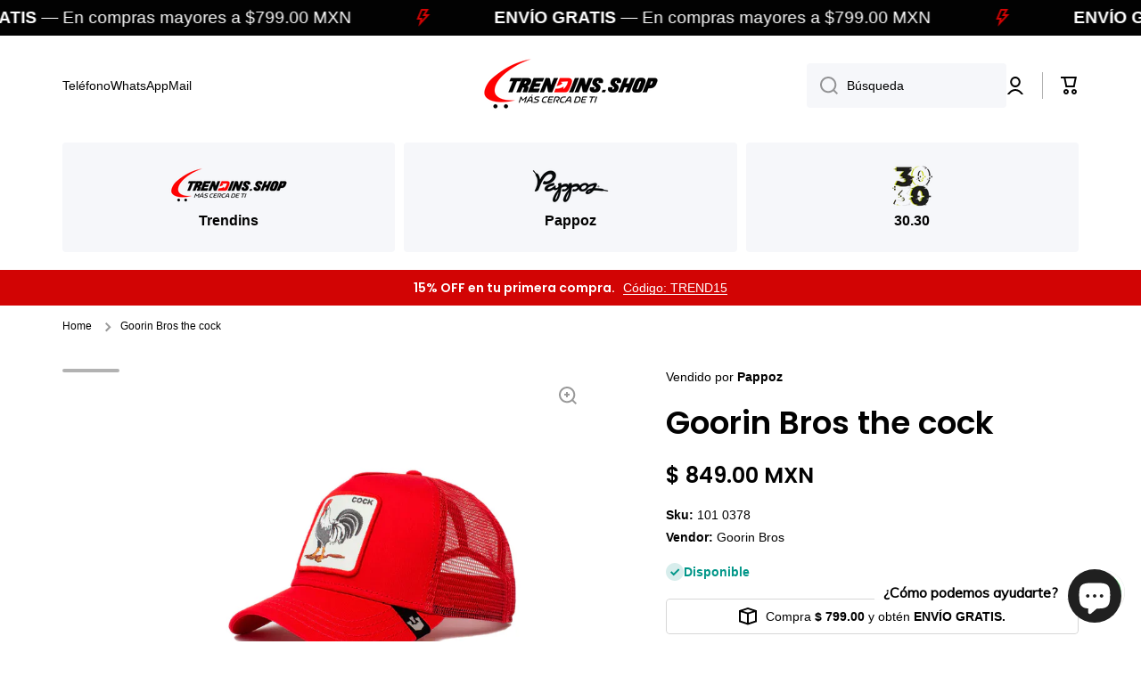

--- FILE ---
content_type: text/html; charset=utf-8
request_url: https://trendins.shop/products/goorin-bros-the-cock-1
body_size: 48684
content:
<!doctype html>
<html class="no-js" lang="es" data-role="main">
  <head>
    <meta charset="utf-8">
    <meta http-equiv="X-UA-Compatible" content="IE=edge">
    <meta name="viewport" content="width=device-width,initial-scale=1">
    <meta name="theme-color" content="">
    <link rel="canonical" href="https://trendins.shop/products/goorin-bros-the-cock-1">
    <link rel="preconnect" href="https://cdn.shopify.com" crossorigin>

    <meta name="facebook-domain-verification" content="7f9yj1mvs26nlychdxb4thctmp0gps" /><link rel="icon" type="image/png" href="//trendins.shop/cdn/shop/files/Trendins_Favico_32x32.jpg?v=1692142855"><link rel="preconnect" href="https://fonts.shopifycdn.com" crossorigin><title>
      Goorin Bros the cock
 &ndash; TRENDINS.SHOP</title>

    
      <meta name="description" content="Goorin Bros the cock">
    

    

<meta property="og:site_name" content="TRENDINS.SHOP">
<meta property="og:url" content="https://trendins.shop/products/goorin-bros-the-cock-1">
<meta property="og:title" content="Goorin Bros the cock">
<meta property="og:type" content="product">
<meta property="og:description" content="Goorin Bros the cock"><meta property="og:image" content="http://trendins.shop/cdn/shop/files/GORIN-101-0378-RED.webp?v=1708548035">
  <meta property="og:image:secure_url" content="https://trendins.shop/cdn/shop/files/GORIN-101-0378-RED.webp?v=1708548035">
  <meta property="og:image:width" content="720">
  <meta property="og:image:height" content="720"><meta property="og:price:amount" content="849.00">
  <meta property="og:price:currency" content="MXN"><meta name="twitter:card" content="summary_large_image">
<meta name="twitter:title" content="Goorin Bros the cock">
<meta name="twitter:description" content="Goorin Bros the cock">

    <script src="//trendins.shop/cdn/shop/t/5/assets/constants.js?v=58251544750838685771689615404" defer="defer"></script>
    <script src="//trendins.shop/cdn/shop/t/5/assets/pubsub.js?v=158357773527763999511689615406" defer="defer"></script>
    <script src="//trendins.shop/cdn/shop/t/5/assets/global.js?v=182940111594989076111689615405" defer="defer"></script>
    
    <script>window.performance && window.performance.mark && window.performance.mark('shopify.content_for_header.start');</script><meta name="google-site-verification" content="U44bP0k2GYTbT1PEnymitjNxLGZv0hGXkdBmguYIGfw">
<meta name="facebook-domain-verification" content="cqmf7ron6moty7nooik79e77fy3lyc">
<meta id="shopify-digital-wallet" name="shopify-digital-wallet" content="/52240744605/digital_wallets/dialog">
<meta name="shopify-checkout-api-token" content="428189d777c64a104e7ef42d46e49f2b">
<meta id="in-context-paypal-metadata" data-shop-id="52240744605" data-venmo-supported="false" data-environment="production" data-locale="es_ES" data-paypal-v4="true" data-currency="MXN">
<link rel="alternate" type="application/json+oembed" href="https://trendins.shop/products/goorin-bros-the-cock-1.oembed">
<script async="async" src="/checkouts/internal/preloads.js?locale=es-MX"></script>
<script id="shopify-features" type="application/json">{"accessToken":"428189d777c64a104e7ef42d46e49f2b","betas":["rich-media-storefront-analytics"],"domain":"trendins.shop","predictiveSearch":true,"shopId":52240744605,"locale":"es"}</script>
<script>var Shopify = Shopify || {};
Shopify.shop = "feel-sport-mx.myshopify.com";
Shopify.locale = "es";
Shopify.currency = {"active":"MXN","rate":"1.0"};
Shopify.country = "MX";
Shopify.theme = {"name":"Trendins x Opdate","id":136778711280,"schema_name":"Minion","schema_version":"2.3.0","theme_store_id":1571,"role":"main"};
Shopify.theme.handle = "null";
Shopify.theme.style = {"id":null,"handle":null};
Shopify.cdnHost = "trendins.shop/cdn";
Shopify.routes = Shopify.routes || {};
Shopify.routes.root = "/";</script>
<script type="module">!function(o){(o.Shopify=o.Shopify||{}).modules=!0}(window);</script>
<script>!function(o){function n(){var o=[];function n(){o.push(Array.prototype.slice.apply(arguments))}return n.q=o,n}var t=o.Shopify=o.Shopify||{};t.loadFeatures=n(),t.autoloadFeatures=n()}(window);</script>
<script id="shop-js-analytics" type="application/json">{"pageType":"product"}</script>
<script defer="defer" async type="module" src="//trendins.shop/cdn/shopifycloud/shop-js/modules/v2/client.init-shop-cart-sync_2Gr3Q33f.es.esm.js"></script>
<script defer="defer" async type="module" src="//trendins.shop/cdn/shopifycloud/shop-js/modules/v2/chunk.common_noJfOIa7.esm.js"></script>
<script defer="defer" async type="module" src="//trendins.shop/cdn/shopifycloud/shop-js/modules/v2/chunk.modal_Deo2FJQo.esm.js"></script>
<script type="module">
  await import("//trendins.shop/cdn/shopifycloud/shop-js/modules/v2/client.init-shop-cart-sync_2Gr3Q33f.es.esm.js");
await import("//trendins.shop/cdn/shopifycloud/shop-js/modules/v2/chunk.common_noJfOIa7.esm.js");
await import("//trendins.shop/cdn/shopifycloud/shop-js/modules/v2/chunk.modal_Deo2FJQo.esm.js");

  window.Shopify.SignInWithShop?.initShopCartSync?.({"fedCMEnabled":true,"windoidEnabled":true});

</script>
<script>(function() {
  var isLoaded = false;
  function asyncLoad() {
    if (isLoaded) return;
    isLoaded = true;
    var urls = ["https:\/\/s3.amazonaws.com\/conektaapi\/v1.0.0\/js\/conekta_shopify.js?shop=feel-sport-mx.myshopify.com","https:\/\/wishlisthero-assets.revampco.com\/store-front\/bundle2.js?shop=feel-sport-mx.myshopify.com","https:\/\/cdn.shopify.com\/s\/files\/1\/0033\/3538\/9233\/files\/pushdaddy_a3.js?shop=feel-sport-mx.myshopify.com","\/\/backinstock.useamp.com\/widget\/33968_1767156025.js?category=bis\u0026v=6\u0026shop=feel-sport-mx.myshopify.com"];
    for (var i = 0; i < urls.length; i++) {
      var s = document.createElement('script');
      s.type = 'text/javascript';
      s.async = true;
      s.src = urls[i];
      var x = document.getElementsByTagName('script')[0];
      x.parentNode.insertBefore(s, x);
    }
  };
  if(window.attachEvent) {
    window.attachEvent('onload', asyncLoad);
  } else {
    window.addEventListener('load', asyncLoad, false);
  }
})();</script>
<script id="__st">var __st={"a":52240744605,"offset":-21600,"reqid":"0fd8a14e-0f0a-4e30-a88b-0839d9d8fdf5-1769288060","pageurl":"trendins.shop\/products\/goorin-bros-the-cock-1","u":"6da9a15779e4","p":"product","rtyp":"product","rid":8508486418672};</script>
<script>window.ShopifyPaypalV4VisibilityTracking = true;</script>
<script id="captcha-bootstrap">!function(){'use strict';const t='contact',e='account',n='new_comment',o=[[t,t],['blogs',n],['comments',n],[t,'customer']],c=[[e,'customer_login'],[e,'guest_login'],[e,'recover_customer_password'],[e,'create_customer']],r=t=>t.map((([t,e])=>`form[action*='/${t}']:not([data-nocaptcha='true']) input[name='form_type'][value='${e}']`)).join(','),a=t=>()=>t?[...document.querySelectorAll(t)].map((t=>t.form)):[];function s(){const t=[...o],e=r(t);return a(e)}const i='password',u='form_key',d=['recaptcha-v3-token','g-recaptcha-response','h-captcha-response',i],f=()=>{try{return window.sessionStorage}catch{return}},m='__shopify_v',_=t=>t.elements[u];function p(t,e,n=!1){try{const o=window.sessionStorage,c=JSON.parse(o.getItem(e)),{data:r}=function(t){const{data:e,action:n}=t;return t[m]||n?{data:e,action:n}:{data:t,action:n}}(c);for(const[e,n]of Object.entries(r))t.elements[e]&&(t.elements[e].value=n);n&&o.removeItem(e)}catch(o){console.error('form repopulation failed',{error:o})}}const l='form_type',E='cptcha';function T(t){t.dataset[E]=!0}const w=window,h=w.document,L='Shopify',v='ce_forms',y='captcha';let A=!1;((t,e)=>{const n=(g='f06e6c50-85a8-45c8-87d0-21a2b65856fe',I='https://cdn.shopify.com/shopifycloud/storefront-forms-hcaptcha/ce_storefront_forms_captcha_hcaptcha.v1.5.2.iife.js',D={infoText:'Protegido por hCaptcha',privacyText:'Privacidad',termsText:'Términos'},(t,e,n)=>{const o=w[L][v],c=o.bindForm;if(c)return c(t,g,e,D).then(n);var r;o.q.push([[t,g,e,D],n]),r=I,A||(h.body.append(Object.assign(h.createElement('script'),{id:'captcha-provider',async:!0,src:r})),A=!0)});var g,I,D;w[L]=w[L]||{},w[L][v]=w[L][v]||{},w[L][v].q=[],w[L][y]=w[L][y]||{},w[L][y].protect=function(t,e){n(t,void 0,e),T(t)},Object.freeze(w[L][y]),function(t,e,n,w,h,L){const[v,y,A,g]=function(t,e,n){const i=e?o:[],u=t?c:[],d=[...i,...u],f=r(d),m=r(i),_=r(d.filter((([t,e])=>n.includes(e))));return[a(f),a(m),a(_),s()]}(w,h,L),I=t=>{const e=t.target;return e instanceof HTMLFormElement?e:e&&e.form},D=t=>v().includes(t);t.addEventListener('submit',(t=>{const e=I(t);if(!e)return;const n=D(e)&&!e.dataset.hcaptchaBound&&!e.dataset.recaptchaBound,o=_(e),c=g().includes(e)&&(!o||!o.value);(n||c)&&t.preventDefault(),c&&!n&&(function(t){try{if(!f())return;!function(t){const e=f();if(!e)return;const n=_(t);if(!n)return;const o=n.value;o&&e.removeItem(o)}(t);const e=Array.from(Array(32),(()=>Math.random().toString(36)[2])).join('');!function(t,e){_(t)||t.append(Object.assign(document.createElement('input'),{type:'hidden',name:u})),t.elements[u].value=e}(t,e),function(t,e){const n=f();if(!n)return;const o=[...t.querySelectorAll(`input[type='${i}']`)].map((({name:t})=>t)),c=[...d,...o],r={};for(const[a,s]of new FormData(t).entries())c.includes(a)||(r[a]=s);n.setItem(e,JSON.stringify({[m]:1,action:t.action,data:r}))}(t,e)}catch(e){console.error('failed to persist form',e)}}(e),e.submit())}));const S=(t,e)=>{t&&!t.dataset[E]&&(n(t,e.some((e=>e===t))),T(t))};for(const o of['focusin','change'])t.addEventListener(o,(t=>{const e=I(t);D(e)&&S(e,y())}));const B=e.get('form_key'),M=e.get(l),P=B&&M;t.addEventListener('DOMContentLoaded',(()=>{const t=y();if(P)for(const e of t)e.elements[l].value===M&&p(e,B);[...new Set([...A(),...v().filter((t=>'true'===t.dataset.shopifyCaptcha))])].forEach((e=>S(e,t)))}))}(h,new URLSearchParams(w.location.search),n,t,e,['guest_login'])})(!0,!0)}();</script>
<script integrity="sha256-4kQ18oKyAcykRKYeNunJcIwy7WH5gtpwJnB7kiuLZ1E=" data-source-attribution="shopify.loadfeatures" defer="defer" src="//trendins.shop/cdn/shopifycloud/storefront/assets/storefront/load_feature-a0a9edcb.js" crossorigin="anonymous"></script>
<script data-source-attribution="shopify.dynamic_checkout.dynamic.init">var Shopify=Shopify||{};Shopify.PaymentButton=Shopify.PaymentButton||{isStorefrontPortableWallets:!0,init:function(){window.Shopify.PaymentButton.init=function(){};var t=document.createElement("script");t.src="https://trendins.shop/cdn/shopifycloud/portable-wallets/latest/portable-wallets.es.js",t.type="module",document.head.appendChild(t)}};
</script>
<script data-source-attribution="shopify.dynamic_checkout.buyer_consent">
  function portableWalletsHideBuyerConsent(e){var t=document.getElementById("shopify-buyer-consent"),n=document.getElementById("shopify-subscription-policy-button");t&&n&&(t.classList.add("hidden"),t.setAttribute("aria-hidden","true"),n.removeEventListener("click",e))}function portableWalletsShowBuyerConsent(e){var t=document.getElementById("shopify-buyer-consent"),n=document.getElementById("shopify-subscription-policy-button");t&&n&&(t.classList.remove("hidden"),t.removeAttribute("aria-hidden"),n.addEventListener("click",e))}window.Shopify?.PaymentButton&&(window.Shopify.PaymentButton.hideBuyerConsent=portableWalletsHideBuyerConsent,window.Shopify.PaymentButton.showBuyerConsent=portableWalletsShowBuyerConsent);
</script>
<script>
  function portableWalletsCleanup(e){e&&e.src&&console.error("Failed to load portable wallets script "+e.src);var t=document.querySelectorAll("shopify-accelerated-checkout .shopify-payment-button__skeleton, shopify-accelerated-checkout-cart .wallet-cart-button__skeleton"),e=document.getElementById("shopify-buyer-consent");for(let e=0;e<t.length;e++)t[e].remove();e&&e.remove()}function portableWalletsNotLoadedAsModule(e){e instanceof ErrorEvent&&"string"==typeof e.message&&e.message.includes("import.meta")&&"string"==typeof e.filename&&e.filename.includes("portable-wallets")&&(window.removeEventListener("error",portableWalletsNotLoadedAsModule),window.Shopify.PaymentButton.failedToLoad=e,"loading"===document.readyState?document.addEventListener("DOMContentLoaded",window.Shopify.PaymentButton.init):window.Shopify.PaymentButton.init())}window.addEventListener("error",portableWalletsNotLoadedAsModule);
</script>

<script type="module" src="https://trendins.shop/cdn/shopifycloud/portable-wallets/latest/portable-wallets.es.js" onError="portableWalletsCleanup(this)" crossorigin="anonymous"></script>
<script nomodule>
  document.addEventListener("DOMContentLoaded", portableWalletsCleanup);
</script>

<link id="shopify-accelerated-checkout-styles" rel="stylesheet" media="screen" href="https://trendins.shop/cdn/shopifycloud/portable-wallets/latest/accelerated-checkout-backwards-compat.css" crossorigin="anonymous">
<style id="shopify-accelerated-checkout-cart">
        #shopify-buyer-consent {
  margin-top: 1em;
  display: inline-block;
  width: 100%;
}

#shopify-buyer-consent.hidden {
  display: none;
}

#shopify-subscription-policy-button {
  background: none;
  border: none;
  padding: 0;
  text-decoration: underline;
  font-size: inherit;
  cursor: pointer;
}

#shopify-subscription-policy-button::before {
  box-shadow: none;
}

      </style>
<script id="sections-script" data-sections="main-product,footer" defer="defer" src="//trendins.shop/cdn/shop/t/5/compiled_assets/scripts.js?v=721"></script>
<script>window.performance && window.performance.mark && window.performance.mark('shopify.content_for_header.end');</script>

    
    <style data-shopify>    
      

      

      
      @font-face {
  font-family: Poppins;
  font-weight: 600;
  font-style: normal;
  font-display: swap;
  src: url("//trendins.shop/cdn/fonts/poppins/poppins_n6.aa29d4918bc243723d56b59572e18228ed0786f6.woff2") format("woff2"),
       url("//trendins.shop/cdn/fonts/poppins/poppins_n6.5f815d845fe073750885d5b7e619ee00e8111208.woff") format("woff");
}

    
      :root {
    	--duration-short: .2s;
        --duration-medium: .3s;
    	--duration-large: .5s;
    	--animation-bezier: ease;
    	--zoom-animation-bezier: cubic-bezier(.15,.75,.5,1);
    
        --animation-type: cubic-bezier(0, 0, 0.3, 1);
        --animation-time: .5s;

        --product-thumbnail_move-up: 0.35s;
        --product-thumbnail_move-up_type: linear;
        --product-thumbnail-button_opacity_hover: 0.15s;
        --product-thumbnail-button_opacity_over: 0.3s;
        --product-thumbnail-button_opacity_type: linear;
        --product-thumbnail-button_move: 0.35s;
        --product-thumbnail-button_move_type: linear;

        --font-heading-family: Poppins, sans-serif;
        --font-heading-style: normal;
        --font-heading-weight: 600;
    
        --font-body-family: "system_ui", -apple-system, 'Segoe UI', Roboto, 'Helvetica Neue', 'Noto Sans', 'Liberation Sans', Arial, sans-serif, 'Apple Color Emoji', 'Segoe UI Emoji', 'Segoe UI Symbol', 'Noto Color Emoji';
        --font-body-style: normal;
        --font-body-weight: 400;
    	--font-body-bold-weight: bold;
    	--font-button-weight: 400;
    
    	--font-heading-scale: 1.2;
        --font-body-scale: 1.0;
    
        --font-body-size: calc(16px * var(--font-body-scale));
        --font-body-line-height: 130%;
        --font-body2-size: calc(14px * var(--font-body-scale));
        --font-body2-line-height: 130%;
        --font-body3-size: calc(12px * var(--font-body-scale));
        --font-body3-line-height: 130%;
        --font-body4-size: calc(10px * var(--font-body-scale));
        --font-body4-line-height: 130%;

        --color-body-background: #ffffff;
        --color-secondary-background: #f6f7fa;
      	--color-section-background: var(--color-secondary-background);--color-simple-dropdown: #ffffff;
    	--color-vertical-menu-dropdown: #ffffff;

        --color-base:#020202;
    	--color-base-rgb: 2, 2, 2;
        --color-accent:#d20404;
        --color-subheading: var(--color-accent);
        --color-text-link:#000000;

        --color-price: #000000;
        --color-old-price: #d20404;
        --color-lines-borders: rgba(2, 2, 2, 0.3);
        --color-input-background: #f6f7fa;
        --color-input-text: #000000;
        --color-input-background-active: var(--color-body-background);
        --opacity-icons: 0.4;

    	--mobile-focus-color: rgba(2, 2, 2, 0.04);

    	--shadow: 0px 4px 20px rgba(22, 19, 69, 0.13);--auto-text-color-button-light:#ffffff;
    	--auto-text-color-button-dark:var(--color-base);
    	--auto-input-color-active-border-light: rgba(255,255,255,0.3);
    	--auto-input-color-active-border-dark:rgba(var(--color-base-rgb),0.3);--auto-text-color-input-light:#ffffff;
    	--auto-text-color-input-dark:var(--color-input-text);--auto-text-color-accent: #ffffff
   		
;--auto-text-color--with-base-color: #ffffff;--radius: 4px;
    	--radius-input: 4px;
    	--radius-button: 4px;
    	--radius-badge:3px;
    	--radius-checkbox:4px;

        --color-badge-1:#d20404;--color-badge-1-text: var(--auto-text-color-button-light);--color-badge-2:#ef6c00;--color-badge-2-text: var(--auto-text-color-button-light);--color-badge-3:#000000;--color-badge-3-text: var(--auto-text-color-button-light);--color-free-delivery-bar: #d7d7d7;
      
    	--color-error: #d20404;
    
        --form_field-height: 50px;

        --page-width: 1300px;
        --page-padding: 20px;

        --sections-top-spacing: 100px;
    	--sections-top-spacing-mobile: 80px;
		--sections-top-spacing--medium: 80px;
    	--sections-top-spacing--medium-mobile: 60px;
		--sections-top-spacing--small: 40px;
    	--sections-top-spacing--small-mobile: 40px;

        --padding1: 10px;
        --padding2: 20px;
        --padding3: 30px;
        --padding4: 40px;
    	--padding5: 60px;
      }

      *,
      *::before,
      *::after {
      	box-sizing: border-box;
      }
      html {
        box-sizing: border-box;
        height: 100%;
     	-webkit-tap-highlight-color: transparent;
    	scroll-behavior: smooth;
      }
      body {
        display: grid;
        grid-template-rows: auto auto 1fr auto;
        grid-template-columns: 100%;
        min-height: 100%;
        margin: 0;
        font-size: var(--font-body-size);
        line-height: var(--font-body-line-height);
        color: var(--color-base);
    	background: var(--color-body-background);
        font-family: var(--font-body-family);
        font-style: var(--font-body-style);
        font-weight: var(--font-body-weight);
        -webkit-text-size-adjust: none;
    	text-size-adjust: none;
    	overflow-x: hidden;
      }.btn{
        --background: var(--color-accent);--color: var(--auto-text-color-button-light);
    	--fill: var(--auto-text-color-button-light);}.btn--secondary{
        --background: var(--color-base);--color: var(--auto-text-color-button-light);
    	--fill: var(--auto-text-color-button-light);}
    
    .visually-hidden {
      position: absolute!important;
      overflow: hidden;
      margin: -1px;
      border: 0;
      clip: rect(0 0 0 0);
      word-wrap: normal!important;
    }
    .visually-hidden:not(:focus),
    .visually-hidden:not(:focus-visible){
      width: 1px;
      height: 1px;
      padding: 0;
    }
    .announcement-bar{
      opacity:0;
    }
    .popup-modal{
      display: none;
    }.js #MainContent{
      opacity:0;
      transition: opacity 1s var(--animation-bezier);
    }
    .js.dom-loaded #MainContent{
      opacity:1;
    }</style>

    <link href="//trendins.shop/cdn/shop/t/5/assets/base.css?v=141643368145648553791689615406" rel="stylesheet" type="text/css" media="all" />
    
<link rel="preload" as="font" href="//trendins.shop/cdn/fonts/poppins/poppins_n6.aa29d4918bc243723d56b59572e18228ed0786f6.woff2" type="font/woff2" crossorigin><link rel="stylesheet" href="//trendins.shop/cdn/shop/t/5/assets/component-predictive-search.css?v=169156080147452933411689615405" media="print" onload="this.media='all'"><script>
      document.documentElement.className = document.documentElement.className.replace('no-js', 'js');
      if (Shopify.designMode) {
        document.documentElement.classList.add('shopify-design-mode');
      }
      document.addEventListener("DOMContentLoaded", function(event) {
        document.documentElement.classList.add('dom-loaded');
        setTimeout(function(){document.querySelector('footer').classList.add('footer-loaded')}, 700);
      });
    </script>
  <!-- BEGIN app block: shopify://apps/pushdaddy-whatsapp-chat-api/blocks/app-embed/e3f2054d-bf7b-4e63-8db3-00712592382c -->
  
<script>
   var random_numberyryt = "id" + Math.random().toString(16).slice(2);
</script>

 <div id="shopify-block-placeholder_pdaddychat" class="shopify-block shopify-app-block" data-block-handle="app-embed">
 </div>

<script>
  document.getElementById('shopify-block-placeholder_pdaddychat').id = 'shopify-block-' + random_numberyryt;
if (!window.wwhatsappJs_new2a) {
    try {
        window.wwhatsappJs_new2a = {};
        wwhatsappJs_new2a.WhatsApp_new2a = {
            metafields: {
                shop: "feel-sport-mx.myshopify.com",
                settings: {"block_order":["15000175499"],"blocks":{"15000175499":{"disabled":"0","number":"525585265268","name":"Feel Sport","label":"Atención a cliente","avatar":"https://cdn.shopify.com/s/files/1/0522/4074/4605/files/Web_Favicon.png?v=1617918395","online":"0","timezone":"Europe/Rome","cid":"15000175499","ciiid":"145618","sunday":{"enabled":"1","range":"0,1439"},"monday":{"enabled":"1","range":"0,1439"},"tuesday":{"enabled":"1","range":"0,1439"},"wednesday":{"enabled":"1","range":"0,1439"},"thursday":{"enabled":"1","range":"0,1439"},"friday":{"enabled":"1","range":"0,1439"},"saturday":{"enabled":"1","range":"0,1439"},"offline":"Actualmente fuera de línea. Volveremos pronto","chat":{"enabled":"1","greeting":"¡Hola! déjanos tu mensaje, te contestaremos tan pronto nos se posible."},"message":"Necesito ayuda","page_url":"0"}},"style":{"pattern":"100","customized":{"enabled":"1","color":"#FFFFFF","background":"#1E1E20","background_img":"","svg_color":"","background_img_main":"https://cdn.shopify.com/s/files/1/0033/3538/9233/files/1905.png","button_animation":"","background_pic_header":"","auto_start":"9999000","hide_buttonsx":"0","icon_width":"60","chat_width":"376","border_radius":"50","icon_position":"12","compact_normal":"1","secondary_button":"0","secondary_button_link":"","secondary_text":"","pages_display":"/pages/,/,/collections/,/products/,/cart/,/orders/,/checkouts/,/blogs/,/password/","updown_bottom":"20","labelradius":"8","updown_bottom_m":"20","updown_bottom2":"0","widget_optin":"","leftright_label":"0","updown_share":"30","secondary_button_bgcolor":"#f0f0f0","secondary_button_tcolor":"#0084FF ","secondary_button_lcolor":"#0084FF ","leftt_rightt":"1.0","leftt_rightt_sec":"12","animation_count":"infinite","font_weight":"600","animation_iteration":"99999","extend_header_img":"0","font":"Muli","font_size":"16","abandned_cart_enabled":"1","auto_hide_share":"10000000000","auto_hide_chat":"10000000000","final_leftright_second_position":"left","remove_bottom":"1","header_text_color":"","header_bg_color":"","share_icons_display":"Whatsapp","share_size":"40","share_radius":"0","svg_yes":"0","svg_yes_icon":"0","share_trans":"0","what_bg":"","body_bgcolor":"","abandoned_kakkar":"0","shadow_yn":"1","mobile_label_yn":"1","google_ec":"whatsapp_pushdaddy","google_el":"whatsapp_pushdaddy","google_ea":"whatsapp_pushdaddy","fpixel_en":"whatsapp_pushdaddy","faq_yn":"0","chatbox_radius":"8","clicktcart_text":"Estamos disponibles las 24 horas, los 7 días de la semana para charlar. siéntete libre de chatear","live_whatsapp":"1","live_whatsapp_mobile":"1","bot_yn":"0","advance_bot":"0","botus":"1","clicktcart_anim_c":"pwapp-onlyonce","clicktcart":"0","ctaction_animation":"pwapp-bounce","order_conf":false,"whatsapp_yn":"0","header_posit_img":"center","remove_bg":"0","chatbox_height":"70","title_textsize":"24","waving_img":"","merged_icons":"0","merged_icons_display":"NO","blink_circle":"0","blink_animation":"pwapp-zooml","blink_circle_color":"#fff","blink_circle_bg":"red","trackingon":"0","chatnow_color":"black","label_bgcolor":"#fff","faq_color":"black","leftrightclose":"right","header_flat":"1","adddv_bott":"","etext1":"Please introduce yourself","etext2":"Enter your email","etext3":"Send","etext4":"Thank You","etext5":"2000","scaleicon":"1","emailpop":"0","signuppopup":"","flyer_chat":"0","flyer_chat_m":"0","flyer_text":"","flyer_img":"","merge_bot_button":"0","wallyn":"0","lang_support":"en"}},"share":{"desktop":{"disabled":"1","position":"left"},"mobile":{"disabled":"1","position":"left"},"style":{"color":"#2A2C2B","background":"#D8AB2E"},"texts":{"button":"Compartir","message":"COMPRUEBE ESTO"}},"addtocart":{"style":{"mobile":"0","desktop":"0","replace_yn":"","but_bgcolor":"","but_tcolor":"","but_fsize":"0","but_radius":"0","button_wid":"0","button_pad":"0","but_bor_col":"","but_bor_wid":"0"},"texts":{"but_label1":"","but_link1":"","but_label2":"","but_link2":""}},"faq_quick_reply":[],"faq_block_order":[],"faq_blocks":{},"faq_texts":{"category":"FAQ Categories","featured":"General questions","search":"Search on Helpdesk","results":"Results for terms","no_results":"Sorry, no results found. Please try another keyword."},"track_url":"https://way2enjoy.com/shopify/1/whatsapp-chat/tracking_1.php","charge":true,"desktop":{"disabled":"0","position":"right","layout":"button_chat"},"mobile":{"disabled":"0","position":"right","layout":"button_chat"},"texts":{"title":"Hola","description":"Bienvenida Invitada","prefilledt":"Necesito ayuda","note":"Normalmente respondemos en minutos","button":"¿Cómo podemos ayudarte?","bot_tri_button":"Order Status","placeholder":"Enviar un mensaje","emoji_search":"Search emoji…","emoji_frequently":"Frequently used","emoji_people":"People","emoji_nature":"Nature","emoji_objects":"Objects","emoji_places":"Places","emoji_symbols":"Symbols","emoji_not_found":"No emoji could be found"}},
				
            }
        };
        // Any additional code...
    } catch (e) {
        console.error('An error occurred in the script:', e);
    }
}

  const blocksyyy = wwhatsappJs_new2a.WhatsApp_new2a.metafields.settings.blocks;
for (const blockId in blocksyyy) {
    if (blocksyyy.hasOwnProperty(blockId)) {
        const block = blocksyyy[blockId]; 
        const ciiid_value = block.ciiid;   
        const pdaddy_website = block.websiteee;   

		
		
         localStorage.setItem('pdaddy_ciiid', ciiid_value);
		          localStorage.setItem('pdaddy_website', pdaddy_website);
       // console.log(`Stored ciiid for block ${blockId}: ${ciiid_value}`);
    }
}




</script>






<!-- END app block --><!-- BEGIN app block: shopify://apps/judge-me-reviews/blocks/judgeme_core/61ccd3b1-a9f2-4160-9fe9-4fec8413e5d8 --><!-- Start of Judge.me Core -->






<link rel="dns-prefetch" href="https://cdnwidget.judge.me">
<link rel="dns-prefetch" href="https://cdn.judge.me">
<link rel="dns-prefetch" href="https://cdn1.judge.me">
<link rel="dns-prefetch" href="https://api.judge.me">

<script data-cfasync='false' class='jdgm-settings-script'>window.jdgmSettings={"pagination":5,"disable_web_reviews":false,"badge_no_review_text":"No reviews","badge_n_reviews_text":"{{ n }} review/reviews","badge_star_color":"#f8d70c","hide_badge_preview_if_no_reviews":true,"badge_hide_text":false,"enforce_center_preview_badge":false,"widget_title":"Reseñas de Clientes","widget_open_form_text":"Escribir una reseña","widget_close_form_text":"Cancelar reseña","widget_refresh_page_text":"Actualizar página","widget_summary_text":"Basado en {{ number_of_reviews }} reseña/reseñas","widget_no_review_text":"Sé el primero en escribir una reseña","widget_name_field_text":"Nombre","widget_verified_name_field_text":"Nombre Verificado (público)","widget_name_placeholder_text":"Nombre","widget_required_field_error_text":"Este campo es obligatorio.","widget_email_field_text":"Dirección de correo electrónico","widget_verified_email_field_text":"Correo electrónico Verificado (privado, no se puede editar)","widget_email_placeholder_text":"Tu dirección de correo electrónico","widget_email_field_error_text":"Por favor, ingresa una dirección de correo electrónico válida.","widget_rating_field_text":"Calificación","widget_review_title_field_text":"Título de la Reseña","widget_review_title_placeholder_text":"Da un título a tu reseña","widget_review_body_field_text":"Contenido de la reseña","widget_review_body_placeholder_text":"Empieza a escribir aquí...","widget_pictures_field_text":"Imagen/Video (opcional)","widget_submit_review_text":"Enviar Reseña","widget_submit_verified_review_text":"Enviar Reseña Verificada","widget_submit_success_msg_with_auto_publish":"¡Gracias! Por favor, actualiza la página en unos momentos para ver tu reseña. Puedes eliminar o editar tu reseña iniciando sesión en \u003ca href='https://judge.me/login' target='_blank' rel='nofollow noopener'\u003eJudge.me\u003c/a\u003e","widget_submit_success_msg_no_auto_publish":"¡Gracias! Tu reseña se publicará tan pronto como sea aprobada por el administrador de la tienda. Puedes eliminar o editar tu reseña iniciando sesión en \u003ca href='https://judge.me/login' target='_blank' rel='nofollow noopener'\u003eJudge.me\u003c/a\u003e","widget_show_default_reviews_out_of_total_text":"Mostrando {{ n_reviews_shown }} de {{ n_reviews }} reseñas.","widget_show_all_link_text":"Mostrar todas","widget_show_less_link_text":"Mostrar menos","widget_author_said_text":"{{ reviewer_name }} dijo:","widget_days_text":"{{ n }} days ago","widget_weeks_text":"{{ n }} week/weeks ago","widget_months_text":"{{ n }} month/months ago","widget_years_text":"{{ n }} year/years ago","widget_yesterday_text":"Yesterday","widget_today_text":"Today","widget_replied_text":"\u003e\u003e {{ shop_name }} respondió:","widget_read_more_text":"Leer más","widget_reviewer_name_as_initial":"","widget_rating_filter_color":"#fbcd0a","widget_rating_filter_see_all_text":"Ver todas las reseñas","widget_sorting_most_recent_text":"Más Recientes","widget_sorting_highest_rating_text":"Mayor Calificación","widget_sorting_lowest_rating_text":"Menor Calificación","widget_sorting_with_pictures_text":"Solo Imágenes","widget_sorting_most_helpful_text":"Más Útiles","widget_open_question_form_text":"Hacer una pregunta","widget_reviews_subtab_text":"Reseñas","widget_questions_subtab_text":"Preguntas","widget_question_label_text":"Pregunta","widget_answer_label_text":"Respuesta","widget_question_placeholder_text":"Escribe tu pregunta aquí","widget_submit_question_text":"Enviar Pregunta","widget_question_submit_success_text":"¡Gracias por tu pregunta! Te notificaremos una vez que sea respondida.","widget_star_color":"#f8d70c","verified_badge_text":"Verificado","verified_badge_bg_color":"","verified_badge_text_color":"","verified_badge_placement":"left-of-reviewer-name","widget_review_max_height":"","widget_hide_border":false,"widget_social_share":false,"widget_thumb":false,"widget_review_location_show":false,"widget_location_format":"","all_reviews_include_out_of_store_products":true,"all_reviews_out_of_store_text":"(fuera de la tienda)","all_reviews_pagination":100,"all_reviews_product_name_prefix_text":"sobre","enable_review_pictures":false,"enable_question_anwser":false,"widget_theme":"default","review_date_format":"mm/dd/yyyy","default_sort_method":"most-recent","widget_product_reviews_subtab_text":"Reseñas de Productos","widget_shop_reviews_subtab_text":"Reseñas de la Tienda","widget_other_products_reviews_text":"Reseñas para otros productos","widget_store_reviews_subtab_text":"Reseñas de la tienda","widget_no_store_reviews_text":"Esta tienda no ha recibido ninguna reseña todavía","widget_web_restriction_product_reviews_text":"Este producto no ha recibido ninguna reseña todavía","widget_no_items_text":"No se encontraron elementos","widget_show_more_text":"Mostrar más","widget_write_a_store_review_text":"Escribir una Reseña de la Tienda","widget_other_languages_heading":"Reseñas en Otros Idiomas","widget_translate_review_text":"Traducir reseña a {{ language }}","widget_translating_review_text":"Traduciendo...","widget_show_original_translation_text":"Mostrar original ({{ language }})","widget_translate_review_failed_text":"No se pudo traducir la reseña.","widget_translate_review_retry_text":"Reintentar","widget_translate_review_try_again_later_text":"Intentar más tarde","show_product_url_for_grouped_product":false,"widget_sorting_pictures_first_text":"Imágenes Primero","show_pictures_on_all_rev_page_mobile":false,"show_pictures_on_all_rev_page_desktop":false,"floating_tab_hide_mobile_install_preference":false,"floating_tab_button_name":"★ Reseñas","floating_tab_title":"Deja que los clientes hablen por nosotros","floating_tab_button_color":"","floating_tab_button_background_color":"","floating_tab_url":"","floating_tab_url_enabled":false,"floating_tab_tab_style":"text","all_reviews_text_badge_text":"Los clientes nos califican {{ shop.metafields.judgeme.all_reviews_rating | round: 1 }}/5 basado en {{ shop.metafields.judgeme.all_reviews_count }} reseñas.","all_reviews_text_badge_text_branded_style":"{{ shop.metafields.judgeme.all_reviews_rating | round: 1 }} de 5 estrellas basado en {{ shop.metafields.judgeme.all_reviews_count }} reseñas","is_all_reviews_text_badge_a_link":false,"show_stars_for_all_reviews_text_badge":false,"all_reviews_text_badge_url":"","all_reviews_text_style":"text","all_reviews_text_color_style":"judgeme_brand_color","all_reviews_text_color":"#108474","all_reviews_text_show_jm_brand":true,"featured_carousel_show_header":false,"featured_carousel_title":"Deja que los clientes hablen por nosotros","testimonials_carousel_title":"Los clientes nos dicen","videos_carousel_title":"Historias de clientes reales","cards_carousel_title":"Los clientes nos dicen","featured_carousel_count_text":"de {{ n }} reseñas","featured_carousel_add_link_to_all_reviews_page":false,"featured_carousel_url":"","featured_carousel_show_images":true,"featured_carousel_autoslide_interval":5,"featured_carousel_arrows_on_the_sides":false,"featured_carousel_height":400,"featured_carousel_width":80,"featured_carousel_image_size":0,"featured_carousel_image_height":250,"featured_carousel_arrow_color":"#eeeeee","verified_count_badge_style":"vintage","verified_count_badge_orientation":"horizontal","verified_count_badge_color_style":"judgeme_brand_color","verified_count_badge_color":"#108474","is_verified_count_badge_a_link":false,"verified_count_badge_url":"","verified_count_badge_show_jm_brand":true,"widget_rating_preset_default":5,"widget_first_sub_tab":"product-reviews","widget_show_histogram":true,"widget_histogram_use_custom_color":false,"widget_pagination_use_custom_color":false,"widget_star_use_custom_color":true,"widget_verified_badge_use_custom_color":false,"widget_write_review_use_custom_color":false,"picture_reminder_submit_button":"Upload Pictures","enable_review_videos":false,"mute_video_by_default":false,"widget_sorting_videos_first_text":"Videos Primero","widget_review_pending_text":"Pendiente","featured_carousel_items_for_large_screen":3,"social_share_options_order":"Facebook,Twitter","remove_microdata_snippet":false,"disable_json_ld":false,"enable_json_ld_products":false,"preview_badge_show_question_text":false,"preview_badge_no_question_text":"Sin preguntas","preview_badge_n_question_text":"{{ number_of_questions }} pregunta/preguntas","qa_badge_show_icon":false,"qa_badge_position":"same-row","remove_judgeme_branding":false,"widget_add_search_bar":false,"widget_search_bar_placeholder":"Buscar","widget_sorting_verified_only_text":"Solo verificadas","featured_carousel_theme":"default","featured_carousel_show_rating":true,"featured_carousel_show_title":true,"featured_carousel_show_body":true,"featured_carousel_show_date":false,"featured_carousel_show_reviewer":true,"featured_carousel_show_product":false,"featured_carousel_header_background_color":"#108474","featured_carousel_header_text_color":"#ffffff","featured_carousel_name_product_separator":"reviewed","featured_carousel_full_star_background":"#108474","featured_carousel_empty_star_background":"#dadada","featured_carousel_vertical_theme_background":"#f9fafb","featured_carousel_verified_badge_enable":false,"featured_carousel_verified_badge_color":"#108474","featured_carousel_border_style":"round","featured_carousel_review_line_length_limit":3,"featured_carousel_more_reviews_button_text":"Leer más reseñas","featured_carousel_view_product_button_text":"Ver producto","all_reviews_page_load_reviews_on":"scroll","all_reviews_page_load_more_text":"Cargar Más Reseñas","disable_fb_tab_reviews":false,"enable_ajax_cdn_cache":false,"widget_public_name_text":"mostrado públicamente como","default_reviewer_name":"John Smith","default_reviewer_name_has_non_latin":true,"widget_reviewer_anonymous":"Anónimo","medals_widget_title":"Medallas de Reseñas Judge.me","medals_widget_background_color":"#f9fafb","medals_widget_position":"footer_all_pages","medals_widget_border_color":"#f9fafb","medals_widget_verified_text_position":"left","medals_widget_use_monochromatic_version":false,"medals_widget_elements_color":"#108474","show_reviewer_avatar":true,"widget_invalid_yt_video_url_error_text":"No es una URL de video de YouTube","widget_max_length_field_error_text":"Por favor, ingresa no más de {0} caracteres.","widget_show_country_flag":false,"widget_show_collected_via_shop_app":true,"widget_verified_by_shop_badge_style":"light","widget_verified_by_shop_text":"Verificado por la Tienda","widget_show_photo_gallery":false,"widget_load_with_code_splitting":true,"widget_ugc_install_preference":false,"widget_ugc_title":"Hecho por nosotros, Compartido por ti","widget_ugc_subtitle":"Etiquétanos para ver tu imagen destacada en nuestra página","widget_ugc_arrows_color":"#ffffff","widget_ugc_primary_button_text":"Comprar Ahora","widget_ugc_primary_button_background_color":"#108474","widget_ugc_primary_button_text_color":"#ffffff","widget_ugc_primary_button_border_width":"0","widget_ugc_primary_button_border_style":"none","widget_ugc_primary_button_border_color":"#108474","widget_ugc_primary_button_border_radius":"25","widget_ugc_secondary_button_text":"Cargar Más","widget_ugc_secondary_button_background_color":"#ffffff","widget_ugc_secondary_button_text_color":"#108474","widget_ugc_secondary_button_border_width":"2","widget_ugc_secondary_button_border_style":"solid","widget_ugc_secondary_button_border_color":"#108474","widget_ugc_secondary_button_border_radius":"25","widget_ugc_reviews_button_text":"Ver Reseñas","widget_ugc_reviews_button_background_color":"#ffffff","widget_ugc_reviews_button_text_color":"#108474","widget_ugc_reviews_button_border_width":"2","widget_ugc_reviews_button_border_style":"solid","widget_ugc_reviews_button_border_color":"#108474","widget_ugc_reviews_button_border_radius":"25","widget_ugc_reviews_button_link_to":"judgeme-reviews-page","widget_ugc_show_post_date":true,"widget_ugc_max_width":"800","widget_rating_metafield_value_type":true,"widget_primary_color":"#108474","widget_enable_secondary_color":false,"widget_secondary_color":"#edf5f5","widget_summary_average_rating_text":"{{ average_rating }} de 5","widget_media_grid_title":"Fotos y videos de clientes","widget_media_grid_see_more_text":"Ver más","widget_round_style":false,"widget_show_product_medals":true,"widget_verified_by_judgeme_text":"Verificado por Judge.me","widget_show_store_medals":true,"widget_verified_by_judgeme_text_in_store_medals":"Verificado por Judge.me","widget_media_field_exceed_quantity_message":"Lo sentimos, solo podemos aceptar {{ max_media }} para una reseña.","widget_media_field_exceed_limit_message":"{{ file_name }} es demasiado grande, por favor selecciona un {{ media_type }} menor a {{ size_limit }}MB.","widget_review_submitted_text":"¡Reseña Enviada!","widget_question_submitted_text":"¡Pregunta Enviada!","widget_close_form_text_question":"Cancelar","widget_write_your_answer_here_text":"Escribe tu respuesta aquí","widget_enabled_branded_link":true,"widget_show_collected_by_judgeme":false,"widget_reviewer_name_color":"","widget_write_review_text_color":"","widget_write_review_bg_color":"","widget_collected_by_judgeme_text":"recopilado por Judge.me","widget_pagination_type":"standard","widget_load_more_text":"Cargar Más","widget_load_more_color":"#108474","widget_full_review_text":"Reseña Completa","widget_read_more_reviews_text":"Leer Más Reseñas","widget_read_questions_text":"Leer Preguntas","widget_questions_and_answers_text":"Preguntas y Respuestas","widget_verified_by_text":"Verificado por","widget_verified_text":"Verificado","widget_number_of_reviews_text":"{{ number_of_reviews }} reseñas","widget_back_button_text":"Atrás","widget_next_button_text":"Siguiente","widget_custom_forms_filter_button":"Filtros","custom_forms_style":"vertical","widget_show_review_information":false,"how_reviews_are_collected":"¿Cómo se recopilan las reseñas?","widget_show_review_keywords":false,"widget_gdpr_statement":"Cómo usamos tus datos: Solo te contactaremos sobre la reseña que dejaste, y solo si es necesario. Al enviar tu reseña, aceptas los \u003ca href='https://judge.me/terms' target='_blank' rel='nofollow noopener'\u003etérminos\u003c/a\u003e, \u003ca href='https://judge.me/privacy' target='_blank' rel='nofollow noopener'\u003eprivacidad\u003c/a\u003e y \u003ca href='https://judge.me/content-policy' target='_blank' rel='nofollow noopener'\u003epolíticas de contenido\u003c/a\u003e de Judge.me.","widget_multilingual_sorting_enabled":false,"widget_translate_review_content_enabled":false,"widget_translate_review_content_method":"manual","popup_widget_review_selection":"automatically_with_pictures","popup_widget_round_border_style":true,"popup_widget_show_title":true,"popup_widget_show_body":true,"popup_widget_show_reviewer":false,"popup_widget_show_product":true,"popup_widget_show_pictures":true,"popup_widget_use_review_picture":true,"popup_widget_show_on_home_page":true,"popup_widget_show_on_product_page":true,"popup_widget_show_on_collection_page":true,"popup_widget_show_on_cart_page":true,"popup_widget_position":"bottom_left","popup_widget_first_review_delay":5,"popup_widget_duration":5,"popup_widget_interval":5,"popup_widget_review_count":5,"popup_widget_hide_on_mobile":true,"review_snippet_widget_round_border_style":true,"review_snippet_widget_card_color":"#FFFFFF","review_snippet_widget_slider_arrows_background_color":"#FFFFFF","review_snippet_widget_slider_arrows_color":"#000000","review_snippet_widget_star_color":"#108474","show_product_variant":false,"all_reviews_product_variant_label_text":"Variante: ","widget_show_verified_branding":false,"widget_ai_summary_title":"Los clientes dicen","widget_ai_summary_disclaimer":"Resumen de reseñas impulsado por IA basado en reseñas recientes de clientes","widget_show_ai_summary":false,"widget_show_ai_summary_bg":false,"widget_show_review_title_input":true,"redirect_reviewers_invited_via_email":"review_widget","request_store_review_after_product_review":false,"request_review_other_products_in_order":false,"review_form_color_scheme":"default","review_form_corner_style":"square","review_form_star_color":{},"review_form_text_color":"#333333","review_form_background_color":"#ffffff","review_form_field_background_color":"#fafafa","review_form_button_color":{},"review_form_button_text_color":"#ffffff","review_form_modal_overlay_color":"#000000","review_content_screen_title_text":"¿Cómo calificarías este producto?","review_content_introduction_text":"Nos encantaría que compartieras un poco sobre tu experiencia.","store_review_form_title_text":"¿Cómo calificarías esta tienda?","store_review_form_introduction_text":"Nos encantaría que compartieras un poco sobre tu experiencia.","show_review_guidance_text":true,"one_star_review_guidance_text":"Pobre","five_star_review_guidance_text":"Excelente","customer_information_screen_title_text":"Sobre ti","customer_information_introduction_text":"Por favor, cuéntanos más sobre ti.","custom_questions_screen_title_text":"Tu experiencia en más detalle","custom_questions_introduction_text":"Aquí hay algunas preguntas para ayudarnos a entender más sobre tu experiencia.","review_submitted_screen_title_text":"¡Gracias por tu reseña!","review_submitted_screen_thank_you_text":"La estamos procesando y aparecerá en la tienda pronto.","review_submitted_screen_email_verification_text":"Por favor, confirma tu correo electrónico haciendo clic en el enlace que acabamos de enviarte. Esto nos ayuda a mantener las reseñas auténticas.","review_submitted_request_store_review_text":"¿Te gustaría compartir tu experiencia de compra con nosotros?","review_submitted_review_other_products_text":"¿Te gustaría reseñar estos productos?","store_review_screen_title_text":"¿Te gustaría compartir tu experiencia de compra con nosotros?","store_review_introduction_text":"Valoramos tu opinión y la utilizamos para mejorar. Por favor, comparte cualquier pensamiento o sugerencia que tengas.","reviewer_media_screen_title_picture_text":"Compartir una foto","reviewer_media_introduction_picture_text":"Sube una foto para apoyar tu reseña.","reviewer_media_screen_title_video_text":"Compartir un video","reviewer_media_introduction_video_text":"Sube un video para apoyar tu reseña.","reviewer_media_screen_title_picture_or_video_text":"Compartir una foto o video","reviewer_media_introduction_picture_or_video_text":"Sube una foto o video para apoyar tu reseña.","reviewer_media_youtube_url_text":"Pega tu URL de Youtube aquí","advanced_settings_next_step_button_text":"Siguiente","advanced_settings_close_review_button_text":"Cerrar","modal_write_review_flow":false,"write_review_flow_required_text":"Obligatorio","write_review_flow_privacy_message_text":"Respetamos tu privacidad.","write_review_flow_anonymous_text":"Reseña como anónimo","write_review_flow_visibility_text":"No será visible para otros clientes.","write_review_flow_multiple_selection_help_text":"Selecciona tantos como quieras","write_review_flow_single_selection_help_text":"Selecciona una opción","write_review_flow_required_field_error_text":"Este campo es obligatorio","write_review_flow_invalid_email_error_text":"Por favor ingresa una dirección de correo válida","write_review_flow_max_length_error_text":"Máx. {{ max_length }} caracteres.","write_review_flow_media_upload_text":"\u003cb\u003eHaz clic para subir\u003c/b\u003e o arrastrar y soltar","write_review_flow_gdpr_statement":"Solo te contactaremos sobre tu reseña si es necesario. Al enviar tu reseña, aceptas nuestros \u003ca href='https://judge.me/terms' target='_blank' rel='nofollow noopener'\u003etérminos y condiciones\u003c/a\u003e y \u003ca href='https://judge.me/privacy' target='_blank' rel='nofollow noopener'\u003epolítica de privacidad\u003c/a\u003e.","rating_only_reviews_enabled":false,"show_negative_reviews_help_screen":false,"new_review_flow_help_screen_rating_threshold":3,"negative_review_resolution_screen_title_text":"Cuéntanos más","negative_review_resolution_text":"Tu experiencia es importante para nosotros. Si hubo problemas con tu compra, estamos aquí para ayudar. No dudes en contactarnos, nos encantaría la oportunidad de arreglar las cosas.","negative_review_resolution_button_text":"Contáctanos","negative_review_resolution_proceed_with_review_text":"Deja una reseña","negative_review_resolution_subject":"Problema con la compra de {{ shop_name }}.{{ order_name }}","preview_badge_collection_page_install_status":false,"widget_review_custom_css":"","preview_badge_custom_css":"","preview_badge_stars_count":"5-stars","featured_carousel_custom_css":"","floating_tab_custom_css":"","all_reviews_widget_custom_css":"","medals_widget_custom_css":"","verified_badge_custom_css":"","all_reviews_text_custom_css":"","transparency_badges_collected_via_store_invite":false,"transparency_badges_from_another_provider":false,"transparency_badges_collected_from_store_visitor":false,"transparency_badges_collected_by_verified_review_provider":false,"transparency_badges_earned_reward":false,"transparency_badges_collected_via_store_invite_text":"Reseña recopilada a través de una invitación al negocio","transparency_badges_from_another_provider_text":"Reseña recopilada de otro proveedor","transparency_badges_collected_from_store_visitor_text":"Reseña recopilada de un visitante del negocio","transparency_badges_written_in_google_text":"Reseña escrita en Google","transparency_badges_written_in_etsy_text":"Reseña escrita en Etsy","transparency_badges_written_in_shop_app_text":"Reseña escrita en Shop App","transparency_badges_earned_reward_text":"Reseña ganó una recompensa para una futura compra","product_review_widget_per_page":10,"widget_store_review_label_text":"Reseña de la tienda","checkout_comment_extension_title_on_product_page":"Customer Comments","checkout_comment_extension_num_latest_comment_show":5,"checkout_comment_extension_format":"name_and_timestamp","checkout_comment_customer_name":"last_initial","checkout_comment_comment_notification":true,"preview_badge_collection_page_install_preference":true,"preview_badge_home_page_install_preference":true,"preview_badge_product_page_install_preference":true,"review_widget_install_preference":"","review_carousel_install_preference":true,"floating_reviews_tab_install_preference":"none","verified_reviews_count_badge_install_preference":false,"all_reviews_text_install_preference":false,"review_widget_best_location":true,"judgeme_medals_install_preference":false,"review_widget_revamp_enabled":false,"review_widget_qna_enabled":false,"review_widget_header_theme":"minimal","review_widget_widget_title_enabled":true,"review_widget_header_text_size":"medium","review_widget_header_text_weight":"regular","review_widget_average_rating_style":"compact","review_widget_bar_chart_enabled":true,"review_widget_bar_chart_type":"numbers","review_widget_bar_chart_style":"standard","review_widget_expanded_media_gallery_enabled":false,"review_widget_reviews_section_theme":"standard","review_widget_image_style":"thumbnails","review_widget_review_image_ratio":"square","review_widget_stars_size":"medium","review_widget_verified_badge":"standard_text","review_widget_review_title_text_size":"medium","review_widget_review_text_size":"medium","review_widget_review_text_length":"medium","review_widget_number_of_columns_desktop":3,"review_widget_carousel_transition_speed":5,"review_widget_custom_questions_answers_display":"always","review_widget_button_text_color":"#FFFFFF","review_widget_text_color":"#000000","review_widget_lighter_text_color":"#7B7B7B","review_widget_corner_styling":"soft","review_widget_review_word_singular":"reseña","review_widget_review_word_plural":"reseñas","review_widget_voting_label":"¿Útil?","review_widget_shop_reply_label":"Respuesta de {{ shop_name }}:","review_widget_filters_title":"Filtros","qna_widget_question_word_singular":"Pregunta","qna_widget_question_word_plural":"Preguntas","qna_widget_answer_reply_label":"Respuesta de {{ answerer_name }}:","qna_content_screen_title_text":"Preguntar sobre este producto","qna_widget_question_required_field_error_text":"Por favor, ingrese su pregunta.","qna_widget_flow_gdpr_statement":"Solo te contactaremos sobre tu pregunta si es necesario. Al enviar tu pregunta, aceptas nuestros \u003ca href='https://judge.me/terms' target='_blank' rel='nofollow noopener'\u003etérminos y condiciones\u003c/a\u003e y \u003ca href='https://judge.me/privacy' target='_blank' rel='nofollow noopener'\u003epolítica de privacidad\u003c/a\u003e.","qna_widget_question_submitted_text":"¡Gracias por tu pregunta!","qna_widget_close_form_text_question":"Cerrar","qna_widget_question_submit_success_text":"Te informaremos por correo electrónico cuando te respondamos tu pregunta.","all_reviews_widget_v2025_enabled":false,"all_reviews_widget_v2025_header_theme":"default","all_reviews_widget_v2025_widget_title_enabled":true,"all_reviews_widget_v2025_header_text_size":"medium","all_reviews_widget_v2025_header_text_weight":"regular","all_reviews_widget_v2025_average_rating_style":"compact","all_reviews_widget_v2025_bar_chart_enabled":true,"all_reviews_widget_v2025_bar_chart_type":"numbers","all_reviews_widget_v2025_bar_chart_style":"standard","all_reviews_widget_v2025_expanded_media_gallery_enabled":false,"all_reviews_widget_v2025_show_store_medals":true,"all_reviews_widget_v2025_show_photo_gallery":true,"all_reviews_widget_v2025_show_review_keywords":false,"all_reviews_widget_v2025_show_ai_summary":false,"all_reviews_widget_v2025_show_ai_summary_bg":false,"all_reviews_widget_v2025_add_search_bar":false,"all_reviews_widget_v2025_default_sort_method":"most-recent","all_reviews_widget_v2025_reviews_per_page":10,"all_reviews_widget_v2025_reviews_section_theme":"default","all_reviews_widget_v2025_image_style":"thumbnails","all_reviews_widget_v2025_review_image_ratio":"square","all_reviews_widget_v2025_stars_size":"medium","all_reviews_widget_v2025_verified_badge":"bold_badge","all_reviews_widget_v2025_review_title_text_size":"medium","all_reviews_widget_v2025_review_text_size":"medium","all_reviews_widget_v2025_review_text_length":"medium","all_reviews_widget_v2025_number_of_columns_desktop":3,"all_reviews_widget_v2025_carousel_transition_speed":5,"all_reviews_widget_v2025_custom_questions_answers_display":"always","all_reviews_widget_v2025_show_product_variant":false,"all_reviews_widget_v2025_show_reviewer_avatar":true,"all_reviews_widget_v2025_reviewer_name_as_initial":"","all_reviews_widget_v2025_review_location_show":false,"all_reviews_widget_v2025_location_format":"","all_reviews_widget_v2025_show_country_flag":false,"all_reviews_widget_v2025_verified_by_shop_badge_style":"light","all_reviews_widget_v2025_social_share":false,"all_reviews_widget_v2025_social_share_options_order":"Facebook,Twitter,LinkedIn,Pinterest","all_reviews_widget_v2025_pagination_type":"standard","all_reviews_widget_v2025_button_text_color":"#FFFFFF","all_reviews_widget_v2025_text_color":"#000000","all_reviews_widget_v2025_lighter_text_color":"#7B7B7B","all_reviews_widget_v2025_corner_styling":"soft","all_reviews_widget_v2025_title":"Reseñas de clientes","all_reviews_widget_v2025_ai_summary_title":"Los clientes dicen sobre esta tienda","all_reviews_widget_v2025_no_review_text":"Sé el primero en escribir una reseña","platform":"shopify","branding_url":"https://app.judge.me/reviews/stores/trendins.shop","branding_text":"Desarrollado por Judge.me","locale":"en","reply_name":"TRENDINS.SHOP","widget_version":"2.1","footer":true,"autopublish":true,"review_dates":true,"enable_custom_form":false,"shop_use_review_site":true,"shop_locale":"es","enable_multi_locales_translations":false,"show_review_title_input":true,"review_verification_email_status":"always","can_be_branded":true,"reply_name_text":"TRENDINS.SHOP"};</script> <style class='jdgm-settings-style'>.jdgm-xx{left:0}:not(.jdgm-prev-badge__stars)>.jdgm-star{color:#f8d70c}.jdgm-histogram .jdgm-star.jdgm-star{color:#f8d70c}.jdgm-preview-badge .jdgm-star.jdgm-star{color:#f8d70c}.jdgm-histogram .jdgm-histogram__bar-content{background:#fbcd0a}.jdgm-histogram .jdgm-histogram__bar:after{background:#fbcd0a}.jdgm-prev-badge[data-average-rating='0.00']{display:none !important}.jdgm-author-all-initials{display:none !important}.jdgm-author-last-initial{display:none !important}.jdgm-rev-widg__title{visibility:hidden}.jdgm-rev-widg__summary-text{visibility:hidden}.jdgm-prev-badge__text{visibility:hidden}.jdgm-rev__replier:before{content:'TRENDINS.SHOP'}.jdgm-rev__prod-link-prefix:before{content:'sobre'}.jdgm-rev__variant-label:before{content:'Variante: '}.jdgm-rev__out-of-store-text:before{content:'(fuera de la tienda)'}@media only screen and (min-width: 768px){.jdgm-rev__pics .jdgm-rev_all-rev-page-picture-separator,.jdgm-rev__pics .jdgm-rev__product-picture{display:none}}@media only screen and (max-width: 768px){.jdgm-rev__pics .jdgm-rev_all-rev-page-picture-separator,.jdgm-rev__pics .jdgm-rev__product-picture{display:none}}.jdgm-verified-count-badget[data-from-snippet="true"]{display:none !important}.jdgm-all-reviews-text[data-from-snippet="true"]{display:none !important}.jdgm-medals-section[data-from-snippet="true"]{display:none !important}.jdgm-ugc-media-wrapper[data-from-snippet="true"]{display:none !important}.jdgm-rev__transparency-badge[data-badge-type="review_collected_via_store_invitation"]{display:none !important}.jdgm-rev__transparency-badge[data-badge-type="review_collected_from_another_provider"]{display:none !important}.jdgm-rev__transparency-badge[data-badge-type="review_collected_from_store_visitor"]{display:none !important}.jdgm-rev__transparency-badge[data-badge-type="review_written_in_etsy"]{display:none !important}.jdgm-rev__transparency-badge[data-badge-type="review_written_in_google_business"]{display:none !important}.jdgm-rev__transparency-badge[data-badge-type="review_written_in_shop_app"]{display:none !important}.jdgm-rev__transparency-badge[data-badge-type="review_earned_for_future_purchase"]{display:none !important}
</style> <style class='jdgm-settings-style'></style>

  
  
  
  <style class='jdgm-miracle-styles'>
  @-webkit-keyframes jdgm-spin{0%{-webkit-transform:rotate(0deg);-ms-transform:rotate(0deg);transform:rotate(0deg)}100%{-webkit-transform:rotate(359deg);-ms-transform:rotate(359deg);transform:rotate(359deg)}}@keyframes jdgm-spin{0%{-webkit-transform:rotate(0deg);-ms-transform:rotate(0deg);transform:rotate(0deg)}100%{-webkit-transform:rotate(359deg);-ms-transform:rotate(359deg);transform:rotate(359deg)}}@font-face{font-family:'JudgemeStar';src:url("[data-uri]") format("woff");font-weight:normal;font-style:normal}.jdgm-star{font-family:'JudgemeStar';display:inline !important;text-decoration:none !important;padding:0 4px 0 0 !important;margin:0 !important;font-weight:bold;opacity:1;-webkit-font-smoothing:antialiased;-moz-osx-font-smoothing:grayscale}.jdgm-star:hover{opacity:1}.jdgm-star:last-of-type{padding:0 !important}.jdgm-star.jdgm--on:before{content:"\e000"}.jdgm-star.jdgm--off:before{content:"\e001"}.jdgm-star.jdgm--half:before{content:"\e002"}.jdgm-widget *{margin:0;line-height:1.4;-webkit-box-sizing:border-box;-moz-box-sizing:border-box;box-sizing:border-box;-webkit-overflow-scrolling:touch}.jdgm-hidden{display:none !important;visibility:hidden !important}.jdgm-temp-hidden{display:none}.jdgm-spinner{width:40px;height:40px;margin:auto;border-radius:50%;border-top:2px solid #eee;border-right:2px solid #eee;border-bottom:2px solid #eee;border-left:2px solid #ccc;-webkit-animation:jdgm-spin 0.8s infinite linear;animation:jdgm-spin 0.8s infinite linear}.jdgm-prev-badge{display:block !important}

</style>


  
  
   


<script data-cfasync='false' class='jdgm-script'>
!function(e){window.jdgm=window.jdgm||{},jdgm.CDN_HOST="https://cdnwidget.judge.me/",jdgm.CDN_HOST_ALT="https://cdn2.judge.me/cdn/widget_frontend/",jdgm.API_HOST="https://api.judge.me/",jdgm.CDN_BASE_URL="https://cdn.shopify.com/extensions/019beb2a-7cf9-7238-9765-11a892117c03/judgeme-extensions-316/assets/",
jdgm.docReady=function(d){(e.attachEvent?"complete"===e.readyState:"loading"!==e.readyState)?
setTimeout(d,0):e.addEventListener("DOMContentLoaded",d)},jdgm.loadCSS=function(d,t,o,a){
!o&&jdgm.loadCSS.requestedUrls.indexOf(d)>=0||(jdgm.loadCSS.requestedUrls.push(d),
(a=e.createElement("link")).rel="stylesheet",a.class="jdgm-stylesheet",a.media="nope!",
a.href=d,a.onload=function(){this.media="all",t&&setTimeout(t)},e.body.appendChild(a))},
jdgm.loadCSS.requestedUrls=[],jdgm.loadJS=function(e,d){var t=new XMLHttpRequest;
t.onreadystatechange=function(){4===t.readyState&&(Function(t.response)(),d&&d(t.response))},
t.open("GET",e),t.onerror=function(){if(e.indexOf(jdgm.CDN_HOST)===0&&jdgm.CDN_HOST_ALT!==jdgm.CDN_HOST){var f=e.replace(jdgm.CDN_HOST,jdgm.CDN_HOST_ALT);jdgm.loadJS(f,d)}},t.send()},jdgm.docReady((function(){(window.jdgmLoadCSS||e.querySelectorAll(
".jdgm-widget, .jdgm-all-reviews-page").length>0)&&(jdgmSettings.widget_load_with_code_splitting?
parseFloat(jdgmSettings.widget_version)>=3?jdgm.loadCSS(jdgm.CDN_HOST+"widget_v3/base.css"):
jdgm.loadCSS(jdgm.CDN_HOST+"widget/base.css"):jdgm.loadCSS(jdgm.CDN_HOST+"shopify_v2.css"),
jdgm.loadJS(jdgm.CDN_HOST+"loa"+"der.js"))}))}(document);
</script>
<noscript><link rel="stylesheet" type="text/css" media="all" href="https://cdnwidget.judge.me/shopify_v2.css"></noscript>

<!-- BEGIN app snippet: theme_fix_tags --><script>
  (function() {
    var jdgmThemeFixes = null;
    if (!jdgmThemeFixes) return;
    var thisThemeFix = jdgmThemeFixes[Shopify.theme.id];
    if (!thisThemeFix) return;

    if (thisThemeFix.html) {
      document.addEventListener("DOMContentLoaded", function() {
        var htmlDiv = document.createElement('div');
        htmlDiv.classList.add('jdgm-theme-fix-html');
        htmlDiv.innerHTML = thisThemeFix.html;
        document.body.append(htmlDiv);
      });
    };

    if (thisThemeFix.css) {
      var styleTag = document.createElement('style');
      styleTag.classList.add('jdgm-theme-fix-style');
      styleTag.innerHTML = thisThemeFix.css;
      document.head.append(styleTag);
    };

    if (thisThemeFix.js) {
      var scriptTag = document.createElement('script');
      scriptTag.classList.add('jdgm-theme-fix-script');
      scriptTag.innerHTML = thisThemeFix.js;
      document.head.append(scriptTag);
    };
  })();
</script>
<!-- END app snippet -->
<!-- End of Judge.me Core -->



<!-- END app block --><script src="https://cdn.shopify.com/extensions/747c5c4f-01f6-4977-a618-0a92d9ef14e9/pushdaddy-whatsapp-live-chat-340/assets/pushdaddy_a7_livechat1_new4.js" type="text/javascript" defer="defer"></script>
<link href="https://cdn.shopify.com/extensions/747c5c4f-01f6-4977-a618-0a92d9ef14e9/pushdaddy-whatsapp-live-chat-340/assets/pwhatsapp119ba1.scss.css" rel="stylesheet" type="text/css" media="all">
<script src="https://cdn.shopify.com/extensions/019beb2a-7cf9-7238-9765-11a892117c03/judgeme-extensions-316/assets/loader.js" type="text/javascript" defer="defer"></script>
<script src="https://cdn.shopify.com/extensions/e8878072-2f6b-4e89-8082-94b04320908d/inbox-1254/assets/inbox-chat-loader.js" type="text/javascript" defer="defer"></script>
<link href="https://monorail-edge.shopifysvc.com" rel="dns-prefetch">
<script>(function(){if ("sendBeacon" in navigator && "performance" in window) {try {var session_token_from_headers = performance.getEntriesByType('navigation')[0].serverTiming.find(x => x.name == '_s').description;} catch {var session_token_from_headers = undefined;}var session_cookie_matches = document.cookie.match(/_shopify_s=([^;]*)/);var session_token_from_cookie = session_cookie_matches && session_cookie_matches.length === 2 ? session_cookie_matches[1] : "";var session_token = session_token_from_headers || session_token_from_cookie || "";function handle_abandonment_event(e) {var entries = performance.getEntries().filter(function(entry) {return /monorail-edge.shopifysvc.com/.test(entry.name);});if (!window.abandonment_tracked && entries.length === 0) {window.abandonment_tracked = true;var currentMs = Date.now();var navigation_start = performance.timing.navigationStart;var payload = {shop_id: 52240744605,url: window.location.href,navigation_start,duration: currentMs - navigation_start,session_token,page_type: "product"};window.navigator.sendBeacon("https://monorail-edge.shopifysvc.com/v1/produce", JSON.stringify({schema_id: "online_store_buyer_site_abandonment/1.1",payload: payload,metadata: {event_created_at_ms: currentMs,event_sent_at_ms: currentMs}}));}}window.addEventListener('pagehide', handle_abandonment_event);}}());</script>
<script id="web-pixels-manager-setup">(function e(e,d,r,n,o){if(void 0===o&&(o={}),!Boolean(null===(a=null===(i=window.Shopify)||void 0===i?void 0:i.analytics)||void 0===a?void 0:a.replayQueue)){var i,a;window.Shopify=window.Shopify||{};var t=window.Shopify;t.analytics=t.analytics||{};var s=t.analytics;s.replayQueue=[],s.publish=function(e,d,r){return s.replayQueue.push([e,d,r]),!0};try{self.performance.mark("wpm:start")}catch(e){}var l=function(){var e={modern:/Edge?\/(1{2}[4-9]|1[2-9]\d|[2-9]\d{2}|\d{4,})\.\d+(\.\d+|)|Firefox\/(1{2}[4-9]|1[2-9]\d|[2-9]\d{2}|\d{4,})\.\d+(\.\d+|)|Chrom(ium|e)\/(9{2}|\d{3,})\.\d+(\.\d+|)|(Maci|X1{2}).+ Version\/(15\.\d+|(1[6-9]|[2-9]\d|\d{3,})\.\d+)([,.]\d+|)( \(\w+\)|)( Mobile\/\w+|) Safari\/|Chrome.+OPR\/(9{2}|\d{3,})\.\d+\.\d+|(CPU[ +]OS|iPhone[ +]OS|CPU[ +]iPhone|CPU IPhone OS|CPU iPad OS)[ +]+(15[._]\d+|(1[6-9]|[2-9]\d|\d{3,})[._]\d+)([._]\d+|)|Android:?[ /-](13[3-9]|1[4-9]\d|[2-9]\d{2}|\d{4,})(\.\d+|)(\.\d+|)|Android.+Firefox\/(13[5-9]|1[4-9]\d|[2-9]\d{2}|\d{4,})\.\d+(\.\d+|)|Android.+Chrom(ium|e)\/(13[3-9]|1[4-9]\d|[2-9]\d{2}|\d{4,})\.\d+(\.\d+|)|SamsungBrowser\/([2-9]\d|\d{3,})\.\d+/,legacy:/Edge?\/(1[6-9]|[2-9]\d|\d{3,})\.\d+(\.\d+|)|Firefox\/(5[4-9]|[6-9]\d|\d{3,})\.\d+(\.\d+|)|Chrom(ium|e)\/(5[1-9]|[6-9]\d|\d{3,})\.\d+(\.\d+|)([\d.]+$|.*Safari\/(?![\d.]+ Edge\/[\d.]+$))|(Maci|X1{2}).+ Version\/(10\.\d+|(1[1-9]|[2-9]\d|\d{3,})\.\d+)([,.]\d+|)( \(\w+\)|)( Mobile\/\w+|) Safari\/|Chrome.+OPR\/(3[89]|[4-9]\d|\d{3,})\.\d+\.\d+|(CPU[ +]OS|iPhone[ +]OS|CPU[ +]iPhone|CPU IPhone OS|CPU iPad OS)[ +]+(10[._]\d+|(1[1-9]|[2-9]\d|\d{3,})[._]\d+)([._]\d+|)|Android:?[ /-](13[3-9]|1[4-9]\d|[2-9]\d{2}|\d{4,})(\.\d+|)(\.\d+|)|Mobile Safari.+OPR\/([89]\d|\d{3,})\.\d+\.\d+|Android.+Firefox\/(13[5-9]|1[4-9]\d|[2-9]\d{2}|\d{4,})\.\d+(\.\d+|)|Android.+Chrom(ium|e)\/(13[3-9]|1[4-9]\d|[2-9]\d{2}|\d{4,})\.\d+(\.\d+|)|Android.+(UC? ?Browser|UCWEB|U3)[ /]?(15\.([5-9]|\d{2,})|(1[6-9]|[2-9]\d|\d{3,})\.\d+)\.\d+|SamsungBrowser\/(5\.\d+|([6-9]|\d{2,})\.\d+)|Android.+MQ{2}Browser\/(14(\.(9|\d{2,})|)|(1[5-9]|[2-9]\d|\d{3,})(\.\d+|))(\.\d+|)|K[Aa][Ii]OS\/(3\.\d+|([4-9]|\d{2,})\.\d+)(\.\d+|)/},d=e.modern,r=e.legacy,n=navigator.userAgent;return n.match(d)?"modern":n.match(r)?"legacy":"unknown"}(),u="modern"===l?"modern":"legacy",c=(null!=n?n:{modern:"",legacy:""})[u],f=function(e){return[e.baseUrl,"/wpm","/b",e.hashVersion,"modern"===e.buildTarget?"m":"l",".js"].join("")}({baseUrl:d,hashVersion:r,buildTarget:u}),m=function(e){var d=e.version,r=e.bundleTarget,n=e.surface,o=e.pageUrl,i=e.monorailEndpoint;return{emit:function(e){var a=e.status,t=e.errorMsg,s=(new Date).getTime(),l=JSON.stringify({metadata:{event_sent_at_ms:s},events:[{schema_id:"web_pixels_manager_load/3.1",payload:{version:d,bundle_target:r,page_url:o,status:a,surface:n,error_msg:t},metadata:{event_created_at_ms:s}}]});if(!i)return console&&console.warn&&console.warn("[Web Pixels Manager] No Monorail endpoint provided, skipping logging."),!1;try{return self.navigator.sendBeacon.bind(self.navigator)(i,l)}catch(e){}var u=new XMLHttpRequest;try{return u.open("POST",i,!0),u.setRequestHeader("Content-Type","text/plain"),u.send(l),!0}catch(e){return console&&console.warn&&console.warn("[Web Pixels Manager] Got an unhandled error while logging to Monorail."),!1}}}}({version:r,bundleTarget:l,surface:e.surface,pageUrl:self.location.href,monorailEndpoint:e.monorailEndpoint});try{o.browserTarget=l,function(e){var d=e.src,r=e.async,n=void 0===r||r,o=e.onload,i=e.onerror,a=e.sri,t=e.scriptDataAttributes,s=void 0===t?{}:t,l=document.createElement("script"),u=document.querySelector("head"),c=document.querySelector("body");if(l.async=n,l.src=d,a&&(l.integrity=a,l.crossOrigin="anonymous"),s)for(var f in s)if(Object.prototype.hasOwnProperty.call(s,f))try{l.dataset[f]=s[f]}catch(e){}if(o&&l.addEventListener("load",o),i&&l.addEventListener("error",i),u)u.appendChild(l);else{if(!c)throw new Error("Did not find a head or body element to append the script");c.appendChild(l)}}({src:f,async:!0,onload:function(){if(!function(){var e,d;return Boolean(null===(d=null===(e=window.Shopify)||void 0===e?void 0:e.analytics)||void 0===d?void 0:d.initialized)}()){var d=window.webPixelsManager.init(e)||void 0;if(d){var r=window.Shopify.analytics;r.replayQueue.forEach((function(e){var r=e[0],n=e[1],o=e[2];d.publishCustomEvent(r,n,o)})),r.replayQueue=[],r.publish=d.publishCustomEvent,r.visitor=d.visitor,r.initialized=!0}}},onerror:function(){return m.emit({status:"failed",errorMsg:"".concat(f," has failed to load")})},sri:function(e){var d=/^sha384-[A-Za-z0-9+/=]+$/;return"string"==typeof e&&d.test(e)}(c)?c:"",scriptDataAttributes:o}),m.emit({status:"loading"})}catch(e){m.emit({status:"failed",errorMsg:(null==e?void 0:e.message)||"Unknown error"})}}})({shopId: 52240744605,storefrontBaseUrl: "https://trendins.shop",extensionsBaseUrl: "https://extensions.shopifycdn.com/cdn/shopifycloud/web-pixels-manager",monorailEndpoint: "https://monorail-edge.shopifysvc.com/unstable/produce_batch",surface: "storefront-renderer",enabledBetaFlags: ["2dca8a86"],webPixelsConfigList: [{"id":"1063092464","configuration":"{\"webPixelName\":\"Judge.me\"}","eventPayloadVersion":"v1","runtimeContext":"STRICT","scriptVersion":"34ad157958823915625854214640f0bf","type":"APP","apiClientId":683015,"privacyPurposes":["ANALYTICS"],"dataSharingAdjustments":{"protectedCustomerApprovalScopes":["read_customer_email","read_customer_name","read_customer_personal_data","read_customer_phone"]}},{"id":"542605552","configuration":"{\"config\":\"{\\\"pixel_id\\\":\\\"G-3ZZJZC6NC0\\\",\\\"target_country\\\":\\\"MX\\\",\\\"gtag_events\\\":[{\\\"type\\\":\\\"search\\\",\\\"action_label\\\":[\\\"G-3ZZJZC6NC0\\\",\\\"AW-11326250466\\\/RmVGCPDmod0YEOK745gq\\\"]},{\\\"type\\\":\\\"begin_checkout\\\",\\\"action_label\\\":[\\\"G-3ZZJZC6NC0\\\",\\\"AW-11326250466\\\/1DZtCPbmod0YEOK745gq\\\"]},{\\\"type\\\":\\\"view_item\\\",\\\"action_label\\\":[\\\"G-3ZZJZC6NC0\\\",\\\"AW-11326250466\\\/yrF4CO3mod0YEOK745gq\\\",\\\"MC-SMHD5YQTVQ\\\"]},{\\\"type\\\":\\\"purchase\\\",\\\"action_label\\\":[\\\"G-3ZZJZC6NC0\\\",\\\"AW-11326250466\\\/DZ04COfmod0YEOK745gq\\\",\\\"MC-SMHD5YQTVQ\\\"]},{\\\"type\\\":\\\"page_view\\\",\\\"action_label\\\":[\\\"G-3ZZJZC6NC0\\\",\\\"AW-11326250466\\\/9IolCOrmod0YEOK745gq\\\",\\\"MC-SMHD5YQTVQ\\\"]},{\\\"type\\\":\\\"add_payment_info\\\",\\\"action_label\\\":[\\\"G-3ZZJZC6NC0\\\",\\\"AW-11326250466\\\/SPwOCPnmod0YEOK745gq\\\"]},{\\\"type\\\":\\\"add_to_cart\\\",\\\"action_label\\\":[\\\"G-3ZZJZC6NC0\\\",\\\"AW-11326250466\\\/78DiCPPmod0YEOK745gq\\\"]}],\\\"enable_monitoring_mode\\\":false}\"}","eventPayloadVersion":"v1","runtimeContext":"OPEN","scriptVersion":"b2a88bafab3e21179ed38636efcd8a93","type":"APP","apiClientId":1780363,"privacyPurposes":[],"dataSharingAdjustments":{"protectedCustomerApprovalScopes":["read_customer_address","read_customer_email","read_customer_name","read_customer_personal_data","read_customer_phone"]}},{"id":"234029296","configuration":"{\"pixel_id\":\"824010678874890\",\"pixel_type\":\"facebook_pixel\",\"metaapp_system_user_token\":\"-\"}","eventPayloadVersion":"v1","runtimeContext":"OPEN","scriptVersion":"ca16bc87fe92b6042fbaa3acc2fbdaa6","type":"APP","apiClientId":2329312,"privacyPurposes":["ANALYTICS","MARKETING","SALE_OF_DATA"],"dataSharingAdjustments":{"protectedCustomerApprovalScopes":["read_customer_address","read_customer_email","read_customer_name","read_customer_personal_data","read_customer_phone"]}},{"id":"shopify-app-pixel","configuration":"{}","eventPayloadVersion":"v1","runtimeContext":"STRICT","scriptVersion":"0450","apiClientId":"shopify-pixel","type":"APP","privacyPurposes":["ANALYTICS","MARKETING"]},{"id":"shopify-custom-pixel","eventPayloadVersion":"v1","runtimeContext":"LAX","scriptVersion":"0450","apiClientId":"shopify-pixel","type":"CUSTOM","privacyPurposes":["ANALYTICS","MARKETING"]}],isMerchantRequest: false,initData: {"shop":{"name":"TRENDINS.SHOP","paymentSettings":{"currencyCode":"MXN"},"myshopifyDomain":"feel-sport-mx.myshopify.com","countryCode":"MX","storefrontUrl":"https:\/\/trendins.shop"},"customer":null,"cart":null,"checkout":null,"productVariants":[{"price":{"amount":849.0,"currencyCode":"MXN"},"product":{"title":"Goorin Bros the cock","vendor":"Goorin Bros","id":"8508486418672","untranslatedTitle":"Goorin Bros the cock","url":"\/products\/goorin-bros-the-cock-1","type":""},"id":"45116240691440","image":{"src":"\/\/trendins.shop\/cdn\/shop\/files\/GORIN-101-0378-RED.webp?v=1708548035"},"sku":"101 0378","title":"Default Title","untranslatedTitle":"Default Title"}],"purchasingCompany":null},},"https://trendins.shop/cdn","fcfee988w5aeb613cpc8e4bc33m6693e112",{"modern":"","legacy":""},{"shopId":"52240744605","storefrontBaseUrl":"https:\/\/trendins.shop","extensionBaseUrl":"https:\/\/extensions.shopifycdn.com\/cdn\/shopifycloud\/web-pixels-manager","surface":"storefront-renderer","enabledBetaFlags":"[\"2dca8a86\"]","isMerchantRequest":"false","hashVersion":"fcfee988w5aeb613cpc8e4bc33m6693e112","publish":"custom","events":"[[\"page_viewed\",{}],[\"product_viewed\",{\"productVariant\":{\"price\":{\"amount\":849.0,\"currencyCode\":\"MXN\"},\"product\":{\"title\":\"Goorin Bros the cock\",\"vendor\":\"Goorin Bros\",\"id\":\"8508486418672\",\"untranslatedTitle\":\"Goorin Bros the cock\",\"url\":\"\/products\/goorin-bros-the-cock-1\",\"type\":\"\"},\"id\":\"45116240691440\",\"image\":{\"src\":\"\/\/trendins.shop\/cdn\/shop\/files\/GORIN-101-0378-RED.webp?v=1708548035\"},\"sku\":\"101 0378\",\"title\":\"Default Title\",\"untranslatedTitle\":\"Default Title\"}}]]"});</script><script>
  window.ShopifyAnalytics = window.ShopifyAnalytics || {};
  window.ShopifyAnalytics.meta = window.ShopifyAnalytics.meta || {};
  window.ShopifyAnalytics.meta.currency = 'MXN';
  var meta = {"product":{"id":8508486418672,"gid":"gid:\/\/shopify\/Product\/8508486418672","vendor":"Goorin Bros","type":"","handle":"goorin-bros-the-cock-1","variants":[{"id":45116240691440,"price":84900,"name":"Goorin Bros the cock","public_title":null,"sku":"101 0378"}],"remote":false},"page":{"pageType":"product","resourceType":"product","resourceId":8508486418672,"requestId":"0fd8a14e-0f0a-4e30-a88b-0839d9d8fdf5-1769288060"}};
  for (var attr in meta) {
    window.ShopifyAnalytics.meta[attr] = meta[attr];
  }
</script>
<script class="analytics">
  (function () {
    var customDocumentWrite = function(content) {
      var jquery = null;

      if (window.jQuery) {
        jquery = window.jQuery;
      } else if (window.Checkout && window.Checkout.$) {
        jquery = window.Checkout.$;
      }

      if (jquery) {
        jquery('body').append(content);
      }
    };

    var hasLoggedConversion = function(token) {
      if (token) {
        return document.cookie.indexOf('loggedConversion=' + token) !== -1;
      }
      return false;
    }

    var setCookieIfConversion = function(token) {
      if (token) {
        var twoMonthsFromNow = new Date(Date.now());
        twoMonthsFromNow.setMonth(twoMonthsFromNow.getMonth() + 2);

        document.cookie = 'loggedConversion=' + token + '; expires=' + twoMonthsFromNow;
      }
    }

    var trekkie = window.ShopifyAnalytics.lib = window.trekkie = window.trekkie || [];
    if (trekkie.integrations) {
      return;
    }
    trekkie.methods = [
      'identify',
      'page',
      'ready',
      'track',
      'trackForm',
      'trackLink'
    ];
    trekkie.factory = function(method) {
      return function() {
        var args = Array.prototype.slice.call(arguments);
        args.unshift(method);
        trekkie.push(args);
        return trekkie;
      };
    };
    for (var i = 0; i < trekkie.methods.length; i++) {
      var key = trekkie.methods[i];
      trekkie[key] = trekkie.factory(key);
    }
    trekkie.load = function(config) {
      trekkie.config = config || {};
      trekkie.config.initialDocumentCookie = document.cookie;
      var first = document.getElementsByTagName('script')[0];
      var script = document.createElement('script');
      script.type = 'text/javascript';
      script.onerror = function(e) {
        var scriptFallback = document.createElement('script');
        scriptFallback.type = 'text/javascript';
        scriptFallback.onerror = function(error) {
                var Monorail = {
      produce: function produce(monorailDomain, schemaId, payload) {
        var currentMs = new Date().getTime();
        var event = {
          schema_id: schemaId,
          payload: payload,
          metadata: {
            event_created_at_ms: currentMs,
            event_sent_at_ms: currentMs
          }
        };
        return Monorail.sendRequest("https://" + monorailDomain + "/v1/produce", JSON.stringify(event));
      },
      sendRequest: function sendRequest(endpointUrl, payload) {
        // Try the sendBeacon API
        if (window && window.navigator && typeof window.navigator.sendBeacon === 'function' && typeof window.Blob === 'function' && !Monorail.isIos12()) {
          var blobData = new window.Blob([payload], {
            type: 'text/plain'
          });

          if (window.navigator.sendBeacon(endpointUrl, blobData)) {
            return true;
          } // sendBeacon was not successful

        } // XHR beacon

        var xhr = new XMLHttpRequest();

        try {
          xhr.open('POST', endpointUrl);
          xhr.setRequestHeader('Content-Type', 'text/plain');
          xhr.send(payload);
        } catch (e) {
          console.log(e);
        }

        return false;
      },
      isIos12: function isIos12() {
        return window.navigator.userAgent.lastIndexOf('iPhone; CPU iPhone OS 12_') !== -1 || window.navigator.userAgent.lastIndexOf('iPad; CPU OS 12_') !== -1;
      }
    };
    Monorail.produce('monorail-edge.shopifysvc.com',
      'trekkie_storefront_load_errors/1.1',
      {shop_id: 52240744605,
      theme_id: 136778711280,
      app_name: "storefront",
      context_url: window.location.href,
      source_url: "//trendins.shop/cdn/s/trekkie.storefront.8d95595f799fbf7e1d32231b9a28fd43b70c67d3.min.js"});

        };
        scriptFallback.async = true;
        scriptFallback.src = '//trendins.shop/cdn/s/trekkie.storefront.8d95595f799fbf7e1d32231b9a28fd43b70c67d3.min.js';
        first.parentNode.insertBefore(scriptFallback, first);
      };
      script.async = true;
      script.src = '//trendins.shop/cdn/s/trekkie.storefront.8d95595f799fbf7e1d32231b9a28fd43b70c67d3.min.js';
      first.parentNode.insertBefore(script, first);
    };
    trekkie.load(
      {"Trekkie":{"appName":"storefront","development":false,"defaultAttributes":{"shopId":52240744605,"isMerchantRequest":null,"themeId":136778711280,"themeCityHash":"14836725503379342887","contentLanguage":"es","currency":"MXN","eventMetadataId":"1e46f5ab-993a-4bbe-a4b9-bb05084ff350"},"isServerSideCookieWritingEnabled":true,"monorailRegion":"shop_domain","enabledBetaFlags":["65f19447"]},"Session Attribution":{},"S2S":{"facebookCapiEnabled":true,"source":"trekkie-storefront-renderer","apiClientId":580111}}
    );

    var loaded = false;
    trekkie.ready(function() {
      if (loaded) return;
      loaded = true;

      window.ShopifyAnalytics.lib = window.trekkie;

      var originalDocumentWrite = document.write;
      document.write = customDocumentWrite;
      try { window.ShopifyAnalytics.merchantGoogleAnalytics.call(this); } catch(error) {};
      document.write = originalDocumentWrite;

      window.ShopifyAnalytics.lib.page(null,{"pageType":"product","resourceType":"product","resourceId":8508486418672,"requestId":"0fd8a14e-0f0a-4e30-a88b-0839d9d8fdf5-1769288060","shopifyEmitted":true});

      var match = window.location.pathname.match(/checkouts\/(.+)\/(thank_you|post_purchase)/)
      var token = match? match[1]: undefined;
      if (!hasLoggedConversion(token)) {
        setCookieIfConversion(token);
        window.ShopifyAnalytics.lib.track("Viewed Product",{"currency":"MXN","variantId":45116240691440,"productId":8508486418672,"productGid":"gid:\/\/shopify\/Product\/8508486418672","name":"Goorin Bros the cock","price":"849.00","sku":"101 0378","brand":"Goorin Bros","variant":null,"category":"","nonInteraction":true,"remote":false},undefined,undefined,{"shopifyEmitted":true});
      window.ShopifyAnalytics.lib.track("monorail:\/\/trekkie_storefront_viewed_product\/1.1",{"currency":"MXN","variantId":45116240691440,"productId":8508486418672,"productGid":"gid:\/\/shopify\/Product\/8508486418672","name":"Goorin Bros the cock","price":"849.00","sku":"101 0378","brand":"Goorin Bros","variant":null,"category":"","nonInteraction":true,"remote":false,"referer":"https:\/\/trendins.shop\/products\/goorin-bros-the-cock-1"});
      }
    });


        var eventsListenerScript = document.createElement('script');
        eventsListenerScript.async = true;
        eventsListenerScript.src = "//trendins.shop/cdn/shopifycloud/storefront/assets/shop_events_listener-3da45d37.js";
        document.getElementsByTagName('head')[0].appendChild(eventsListenerScript);

})();</script>
  <script>
  if (!window.ga || (window.ga && typeof window.ga !== 'function')) {
    window.ga = function ga() {
      (window.ga.q = window.ga.q || []).push(arguments);
      if (window.Shopify && window.Shopify.analytics && typeof window.Shopify.analytics.publish === 'function') {
        window.Shopify.analytics.publish("ga_stub_called", {}, {sendTo: "google_osp_migration"});
      }
      console.error("Shopify's Google Analytics stub called with:", Array.from(arguments), "\nSee https://help.shopify.com/manual/promoting-marketing/pixels/pixel-migration#google for more information.");
    };
    if (window.Shopify && window.Shopify.analytics && typeof window.Shopify.analytics.publish === 'function') {
      window.Shopify.analytics.publish("ga_stub_initialized", {}, {sendTo: "google_osp_migration"});
    }
  }
</script>
<script
  defer
  src="https://trendins.shop/cdn/shopifycloud/perf-kit/shopify-perf-kit-3.0.4.min.js"
  data-application="storefront-renderer"
  data-shop-id="52240744605"
  data-render-region="gcp-us-east1"
  data-page-type="product"
  data-theme-instance-id="136778711280"
  data-theme-name="Minion"
  data-theme-version="2.3.0"
  data-monorail-region="shop_domain"
  data-resource-timing-sampling-rate="10"
  data-shs="true"
  data-shs-beacon="true"
  data-shs-export-with-fetch="true"
  data-shs-logs-sample-rate="1"
  data-shs-beacon-endpoint="https://trendins.shop/api/collect"
></script>
</head>

  <body>
    <a class="skip-to-content-link btn visually-hidden" href="#MainContent">
      Ir directamente al contenido
    </a>
<link rel="stylesheet" href="//trendins.shop/cdn/shop/t/5/assets/component-toggle.css?v=56510737216073063651689615405" media="print" onload="this.media='all'">
<link rel="stylesheet" href="//trendins.shop/cdn/shop/t/5/assets/component-cart.css?v=4234145853667925871689615406" media="print" onload="this.media='all'">
<link rel="stylesheet" href="//trendins.shop/cdn/shop/t/5/assets/component-cart-items.css?v=44660309595094460511689615406" media="print" onload="this.media='all'">
<link rel="stylesheet" href="//trendins.shop/cdn/shop/t/5/assets/component-slider.css?v=7313136005967047251689615405" media="print" onload="this.media='all'">
<link rel="stylesheet" href="//trendins.shop/cdn/shop/t/5/assets/component-cart-drawer.css?v=15135342315548339891689615405" media="print" onload="this.media='all'">
<noscript><link href="//trendins.shop/cdn/shop/t/5/assets/component-toggle.css?v=56510737216073063651689615405" rel="stylesheet" type="text/css" media="all" /></noscript>
<noscript><link href="//trendins.shop/cdn/shop/t/5/assets/component-cart.css?v=4234145853667925871689615406" rel="stylesheet" type="text/css" media="all" /></noscript>
<noscript><link href="//trendins.shop/cdn/shop/t/5/assets/component-cart-items.css?v=44660309595094460511689615406" rel="stylesheet" type="text/css" media="all" /></noscript>
<noscript><link href="//trendins.shop/cdn/shop/t/5/assets/component-slider.css?v=7313136005967047251689615405" rel="stylesheet" type="text/css" media="all" /></noscript>
<noscript><link href="//trendins.shop/cdn/shop/t/5/assets/component-cart-drawer.css?v=15135342315548339891689615405" rel="stylesheet" type="text/css" media="all" /></noscript><script src="//trendins.shop/cdn/shop/t/5/assets/cart.js?v=137793445425857874691689615405" defer="defer"></script>

<style>
  .cart-drawer-container {
    visibility: hidden;
  }
</style>

<cart-drawer class="cart-drawer-container is-empty">
  <div id="CartDrawer" class="cart-drawer">
    <div id="CartDrawer-Overlay"class="cart-drawer__overlay"></div>
    <drawer-inner class="drawer__inner" role="dialog" aria-modal="true" aria-label="Tu carrito" tabindex="-1">
      <button class="drawer__close" type="button" onclick="this.closest('cart-drawer').close()" aria-label="Cerrar">
        <svg class="theme-icon" width="20" height="20" viewBox="0 0 20 20" fill="none" xmlns="http://www.w3.org/2000/svg">
<path d="M8.5 10.0563L2.41421 16.1421L3.82843 17.5563L9.91421 11.4706L16.1421 17.6985L17.5563 16.2843L11.3284 10.0563L17.9706 3.41421L16.5563 2L9.91421 8.64214L3.41421 2.14214L2 3.55635L8.5 10.0563Z" fill="#142C73"/>
</svg>
      </button><div class="drawer__inner-empty">
        <div class="cart-drawer__warnings center">
          <div class="cart-drawer__empty-content text-center">
            <div class="cart__warnings__icon"><svg class="theme-icon" class="theme-icon" width="20" height="20" viewBox="0 0 20 20" fill="none" xmlns="http://www.w3.org/2000/svg">
<path fill-rule="evenodd" clip-rule="evenodd" d="M0 0V2H3.40476L5.42857 12H15.5714L18 0H0ZM5.44531 2L7.06436 10H13.9356L15.5547 2H5.44531Z" fill="#142C73"/>
<path fill-rule="evenodd" clip-rule="evenodd" d="M9 17C9 18.6569 7.65685 20 6 20C4.34315 20 3 18.6569 3 17C3 15.3431 4.34315 14 6 14C7.65685 14 9 15.3431 9 17ZM7 17C7 17.5523 6.55228 18 6 18C5.44772 18 5 17.5523 5 17C5 16.4477 5.44772 16 6 16C6.55228 16 7 16.4477 7 17Z" fill="#142C73"/>
<path fill-rule="evenodd" clip-rule="evenodd" d="M18 17C18 18.6569 16.6569 20 15 20C13.3431 20 12 18.6569 12 17C12 15.3431 13.3431 14 15 14C16.6569 14 18 15.3431 18 17ZM16 17C16 17.5523 15.5523 18 15 18C14.4477 18 14 17.5523 14 17C14 16.4477 14.4477 16 15 16C15.5523 16 16 16.4477 16 17Z" fill="#142C73"/>
</svg></div>
            <h2 class="mt20 mb0">Tu carrito esta vacío</h2>
            
            <button class="btn btn_zoom mt30" type="button" onclick="this.closest('cart-drawer').close()" aria-label="Cerrar"><span>Seguir comprando</span></button><p class="h3 mt40">¿Tienes una cuenta?</p>
              <p class="mt20">
                <a href="/account/login" class="link underlined-link">Inicia sesión</a> para finalizar tus compras con mayor rapidez.
              </p></div>
        </div></div><div class="drawer__footer">
        <div class="drawer__footer-content">
          <h2 class="drawer__heading mt0 mb0">Tu carrito</h2><div id="cart-page-free-delivery" class="free-delivery-bar"><div class="free-delivery-bar__toolbar body2" style="--length:0;--max-length:79900;"><svg class="theme-icon" width="20" height="20" viewBox="0 0 20 20" fill="none" xmlns="http://www.w3.org/2000/svg">
<path fill-rule="evenodd" clip-rule="evenodd" d="M10.0007 0L0 3.20345V16.1772L10.0007 19.5L20 16.1772V3.20345L10.0007 0ZM10.0006 2.00511L15.7204 3.83753L9.99982 5.64903L4.27971 3.83766L10.0006 2.00511ZM2 14.7597V5.11853L9 7.3352V17L2 14.7597ZM11 17L18 14.7597V5.11842L11 7.33508V17Z" fill="#142C73"/>
</svg><span>Compra <span class="strong">$ 799.00</span> y obtén <span class="strong">ENVÍO GRATIS.</span></span></div><div class="free-delivery-bar__end hide"></div>
          </div></div>

        <cart-drawer-items class="is-empty">
          <form action="/cart" id="CartDrawer-Form" class="cart__contents cart-drawer__form" method="post">
            <div id="CartDrawer-CartItems" class="drawer__contents js-contents"><p id="CartDrawer-LiveRegionText" class="visually-hidden" role="status"></p>
              <p id="CartDrawer-LineItemStatus" class="visually-hidden" aria-hidden="true" role="status">Cargando...</p>
            </div>
            <div id="CartDrawer-CartErrors" role="alert"></div>
          </form>
        </cart-drawer-items>          

        <div class="drawer__footer-footer"><div class="cart__footer__information">
            <div class="cart__footer__content js-contents body3" >
              <div class="totals">
                <h3 class="mt0 mb0 totals__subtotal">Subtotal</h3>&nbsp;
                <p class="mt0 h3 totals__subtotal-value">$ 0.00 MXN</p>
              </div><div class="tax-note">Impuesto incluido. Los <a href="/policies/shipping-policy">gastos de envío</a> se calculan en la pantalla de pago.
</div>
            </div><div class="cart__footer__content" >
              <noscript>
                <button type="submit" class="btn btn_zoom btn--secondary w-full" form="CartDrawer-Form">
                  <span>Actualizar</span>
                </button>
              </noscript>
              <button type="submit" id="CartDrawer-Checkout" class="btn btn_zoom w-full" name="checkout" form="CartDrawer-Form" disabled>
                <span>Pagar pedido</span>
              </button>
            </div>
          </div>            
          
        </div>
      </div>
    </drawer-inner>
  </div>
</cart-drawer><!-- BEGIN sections: header-group -->
<section id="shopify-section-sections--16778015965424__191d7e8a-e735-4258-83b1-b752adb6e667" class="shopify-section shopify-section-group-header-group"><link href="//trendins.shop/cdn/shop/t/5/assets/section-ticker.css?v=1889787500374099171689615405" rel="stylesheet" type="text/css" media="all" />
<style>
#ticker-sections--16778015965424__191d7e8a-e735-4258-83b1-b752adb6e667{
  --color-section-background: #020202;
}#ticker-sections--16778015965424__191d7e8a-e735-4258-83b1-b752adb6e667 p{
  color:#ffffff;
}
</style><div id="ticker-sections--16778015965424__191d7e8a-e735-4258-83b1-b752adb6e667" class="top-spacing-none section-background section-background--xsmall"
     data-section-name="ticker"><ticker-section class="ticker ticker-text-5" style="--ticker-delay:15s">
    <div class="ticker__container ticker-to-left">
      <div class="ticker__icon svg-icon--small"><svg class="theme-icon" width="20" height="20" viewBox="0 0 20 20" fill="none" xmlns="http://www.w3.org/2000/svg">
<path fill-rule="evenodd" clip-rule="evenodd" d="M13 6H18L5 20L7.00112 12H2.92969L8 0H16.7958L13 6ZM13.1639 2L9.36812 8H13.4136L8.82804 12.9383L9.56302 10H5.94594L9.32615 2H13.1639Z" fill="#F51000"/>
</svg></div><div class="ticker__content section__richtext__editor mt--first-child-0"><p><strong>ENVÍO GRATIS </strong>— En compras mayores a $799.00 MXN</p></div>
    </div>
  </ticker-section>

  <noscript>
    <div class="ticker ticker-text-5" style="--ticker-delay:15s"><div class="ticker__container ticker--animation ticker-to-left">
        <div class="ticker__icon svg-icon--small"><svg class="theme-icon" width="20" height="20" viewBox="0 0 20 20" fill="none" xmlns="http://www.w3.org/2000/svg">
<path fill-rule="evenodd" clip-rule="evenodd" d="M13 6H18L5 20L7.00112 12H2.92969L8 0H16.7958L13 6ZM13.1639 2L9.36812 8H13.4136L8.82804 12.9383L9.56302 10H5.94594L9.32615 2H13.1639Z" fill="#F51000"/>
</svg></div><div class="ticker__content section__richtext__editor mt--first-child-0"><p><strong>ENVÍO GRATIS </strong>— En compras mayores a $799.00 MXN</p></div>
      </div><div class="ticker__container ticker--animation ticker-to-left">
        <div class="ticker__icon svg-icon--small"><svg class="theme-icon" width="20" height="20" viewBox="0 0 20 20" fill="none" xmlns="http://www.w3.org/2000/svg">
<path fill-rule="evenodd" clip-rule="evenodd" d="M13 6H18L5 20L7.00112 12H2.92969L8 0H16.7958L13 6ZM13.1639 2L9.36812 8H13.4136L8.82804 12.9383L9.56302 10H5.94594L9.32615 2H13.1639Z" fill="#F51000"/>
</svg></div><div class="ticker__content section__richtext__editor mt--first-child-0"><p><strong>ENVÍO GRATIS </strong>— En compras mayores a $799.00 MXN</p></div>
      </div><div class="ticker__container ticker--animation ticker-to-left">
        <div class="ticker__icon svg-icon--small"><svg class="theme-icon" width="20" height="20" viewBox="0 0 20 20" fill="none" xmlns="http://www.w3.org/2000/svg">
<path fill-rule="evenodd" clip-rule="evenodd" d="M13 6H18L5 20L7.00112 12H2.92969L8 0H16.7958L13 6ZM13.1639 2L9.36812 8H13.4136L8.82804 12.9383L9.56302 10H5.94594L9.32615 2H13.1639Z" fill="#F51000"/>
</svg></div><div class="ticker__content section__richtext__editor mt--first-child-0"><p><strong>ENVÍO GRATIS </strong>— En compras mayores a $799.00 MXN</p></div>
      </div><div class="ticker__container ticker--animation ticker-to-left">
        <div class="ticker__icon svg-icon--small"><svg class="theme-icon" width="20" height="20" viewBox="0 0 20 20" fill="none" xmlns="http://www.w3.org/2000/svg">
<path fill-rule="evenodd" clip-rule="evenodd" d="M13 6H18L5 20L7.00112 12H2.92969L8 0H16.7958L13 6ZM13.1639 2L9.36812 8H13.4136L8.82804 12.9383L9.56302 10H5.94594L9.32615 2H13.1639Z" fill="#F51000"/>
</svg></div><div class="ticker__content section__richtext__editor mt--first-child-0"><p><strong>ENVÍO GRATIS </strong>— En compras mayores a $799.00 MXN</p></div>
      </div><div class="ticker__container ticker--animation ticker-to-left">
        <div class="ticker__icon svg-icon--small"><svg class="theme-icon" width="20" height="20" viewBox="0 0 20 20" fill="none" xmlns="http://www.w3.org/2000/svg">
<path fill-rule="evenodd" clip-rule="evenodd" d="M13 6H18L5 20L7.00112 12H2.92969L8 0H16.7958L13 6ZM13.1639 2L9.36812 8H13.4136L8.82804 12.9383L9.56302 10H5.94594L9.32615 2H13.1639Z" fill="#F51000"/>
</svg></div><div class="ticker__content section__richtext__editor mt--first-child-0"><p><strong>ENVÍO GRATIS </strong>— En compras mayores a $799.00 MXN</p></div>
      </div><div class="ticker__container ticker--animation ticker-to-left">
        <div class="ticker__icon svg-icon--small"><svg class="theme-icon" width="20" height="20" viewBox="0 0 20 20" fill="none" xmlns="http://www.w3.org/2000/svg">
<path fill-rule="evenodd" clip-rule="evenodd" d="M13 6H18L5 20L7.00112 12H2.92969L8 0H16.7958L13 6ZM13.1639 2L9.36812 8H13.4136L8.82804 12.9383L9.56302 10H5.94594L9.32615 2H13.1639Z" fill="#F51000"/>
</svg></div><div class="ticker__content section__richtext__editor mt--first-child-0"><p><strong>ENVÍO GRATIS </strong>— En compras mayores a $799.00 MXN</p></div>
      </div><div class="ticker__container ticker--animation ticker-to-left">
        <div class="ticker__icon svg-icon--small"><svg class="theme-icon" width="20" height="20" viewBox="0 0 20 20" fill="none" xmlns="http://www.w3.org/2000/svg">
<path fill-rule="evenodd" clip-rule="evenodd" d="M13 6H18L5 20L7.00112 12H2.92969L8 0H16.7958L13 6ZM13.1639 2L9.36812 8H13.4136L8.82804 12.9383L9.56302 10H5.94594L9.32615 2H13.1639Z" fill="#F51000"/>
</svg></div><div class="ticker__content section__richtext__editor mt--first-child-0"><p><strong>ENVÍO GRATIS </strong>— En compras mayores a $799.00 MXN</p></div>
      </div><div class="ticker__container ticker--animation ticker-to-left">
        <div class="ticker__icon svg-icon--small"><svg class="theme-icon" width="20" height="20" viewBox="0 0 20 20" fill="none" xmlns="http://www.w3.org/2000/svg">
<path fill-rule="evenodd" clip-rule="evenodd" d="M13 6H18L5 20L7.00112 12H2.92969L8 0H16.7958L13 6ZM13.1639 2L9.36812 8H13.4136L8.82804 12.9383L9.56302 10H5.94594L9.32615 2H13.1639Z" fill="#F51000"/>
</svg></div><div class="ticker__content section__richtext__editor mt--first-child-0"><p><strong>ENVÍO GRATIS </strong>— En compras mayores a $799.00 MXN</p></div>
      </div><div class="ticker__container ticker--animation ticker-to-left">
        <div class="ticker__icon svg-icon--small"><svg class="theme-icon" width="20" height="20" viewBox="0 0 20 20" fill="none" xmlns="http://www.w3.org/2000/svg">
<path fill-rule="evenodd" clip-rule="evenodd" d="M13 6H18L5 20L7.00112 12H2.92969L8 0H16.7958L13 6ZM13.1639 2L9.36812 8H13.4136L8.82804 12.9383L9.56302 10H5.94594L9.32615 2H13.1639Z" fill="#F51000"/>
</svg></div><div class="ticker__content section__richtext__editor mt--first-child-0"><p><strong>ENVÍO GRATIS </strong>— En compras mayores a $799.00 MXN</p></div>
      </div></div>
  </noscript>
</div>

</section><div id="shopify-section-sections--16778015965424__header" class="shopify-section shopify-section-group-header-group section-header"><style>
  header{
    opacity: 0;
    transition: opacity 1s var(--animation-bezier);
  }
  .header{
    display: grid;
    grid-template-columns: 1fr auto 1fr;
    gap: 20px;padding: 20px 0;}
  .header.logo-to-left{
    grid-template-columns: auto 1fr auto;
    gap: 30px;
  }
  .header>*{
    display: flex;
    flex-wrap: wrap;
    align-items: center;
    align-content: center;
  }
  @media (min-width: 993px){
    .header__mobile{
      display: none;
    }
    .header__drawer{
      display: none;
    }
  }
  @media (max-width: 992px){
    .header__desktop{
      display: none;
    }
    .header{
      padding: 13px 0;
    }
  }
  .header__heading{
    margin-top: 0;
    margin-bottom: 0;
  }
  [class*="submenu-design__"]{
    display: none;
    opacity: 0;
    visibility: hidden;
    pointer-events: none;
  }
  .list-menu--inline{
    display: inline-flex;
    flex-wrap: wrap;
    --row-gap: 10px;
    --column-gap: 20px;
    gap: var(--row-gap) var(--column-gap);
  }
  .list-menu--classic .list-menu--inline{
    --row-gap: 16px;
    --column-gap: 24px;
  }</style>

<link rel="stylesheet" href="//trendins.shop/cdn/shop/t/5/assets/component-inputs.css?v=116948547109367499541689615404" media="print" onload="this.media='all'">
<link rel="stylesheet" href="//trendins.shop/cdn/shop/t/5/assets/component-menu-drawer.css?v=13428177597707104271689615405" media="print" onload="this.media='all'">
<link rel="stylesheet" href="//trendins.shop/cdn/shop/t/5/assets/component-menu-submenu.css?v=20823631004093381991689615406" media="print" onload="this.media='all'">
<link rel="stylesheet" href="//trendins.shop/cdn/shop/t/5/assets/component-list-menu.css?v=108355392142202089911689615405" media="print" onload="this.media='all'">
<link rel="stylesheet" href="//trendins.shop/cdn/shop/t/5/assets/section-header.css?v=35603471141199188781689615406" media="print" onload="this.media='all'">
<noscript><link href="//trendins.shop/cdn/shop/t/5/assets/component-inputs.css?v=116948547109367499541689615404" rel="stylesheet" type="text/css" media="all" /></noscript>
<noscript><link href="//trendins.shop/cdn/shop/t/5/assets/component-menu-drawer.css?v=13428177597707104271689615405" rel="stylesheet" type="text/css" media="all" /></noscript>
<noscript><link href="//trendins.shop/cdn/shop/t/5/assets/component-menu-submenu.css?v=20823631004093381991689615406" rel="stylesheet" type="text/css" media="all" /></noscript>
<noscript><link href="//trendins.shop/cdn/shop/t/5/assets/component-list-menu.css?v=108355392142202089911689615405" rel="stylesheet" type="text/css" media="all" /></noscript>
<noscript><link href="//trendins.shop/cdn/shop/t/5/assets/section-header.css?v=35603471141199188781689615406" rel="stylesheet" type="text/css" media="all" /></noscript><link rel="stylesheet" href="//trendins.shop/cdn/shop/t/5/assets/component-free-delivery-bar.css?v=86918638040319112621689615406" media="print" onload="this.media='all'">
<noscript><link href="//trendins.shop/cdn/shop/t/5/assets/component-free-delivery-bar.css?v=86918638040319112621689615406" rel="stylesheet" type="text/css" media="all" /></noscript><link rel="stylesheet" href="//trendins.shop/cdn/shop/t/5/assets/component-tiles-menu.css?v=114125980067933416671689615404" media="print" onload="this.media='all'">
<noscript><link href="//trendins.shop/cdn/shop/t/5/assets/component-tiles-menu.css?v=114125980067933416671689615404" rel="stylesheet" type="text/css" media="all" /></noscript><style>.tiles-menu .tiles-menu-item{
      --color-secondary-background:#f6f7fa;
      --color-base: var(--auto-text-color-button-dark);}.tiles-menu > *:hover > .tiles-menu-item,
    .tiles-menu>*>.tiles-menu-item.tiles-menu-item--active{
      --color-base:#e0e0e0;--auto-text-color--with-base-color: #020202;}</style><link rel="stylesheet" href="//trendins.shop/cdn/shop/t/5/assets/component-cart-notification.css?v=87118629813407481631689615404" media="print" onload="this.media='all'">
<link rel="stylesheet" href="//trendins.shop/cdn/shop/t/5/assets/component-modal.css?v=148464970583086820421689615405" media="print" onload="this.media='all'"><link href="//trendins.shop/cdn/shop/t/5/assets/component-cart-drawer.css?v=15135342315548339891689615405" rel="stylesheet" type="text/css" media="all" />
<script src="//trendins.shop/cdn/shop/t/5/assets/details-disclosure.js?v=130383321174778955031689615406" defer="defer"></script><header data-role="main" data-section-name="header-layout-tiles">
  <div class="header__mobile page-width">
    <div class="header">
      
      <header-drawer data-breakpoint="tablet">
        <details class="drawer">

          <summary class="main-menu-button">
            <div class="drawer__icon-menu"><svg class="theme-icon" width="20" height="20" viewBox="0 0 20 20" fill="none" xmlns="http://www.w3.org/2000/svg">
<rect y="6" width="20" height="2" fill="#142C73"/>
<rect y="12" width="20" height="2" fill="#142C73"/>
</svg></div>
          </summary>

          <div class="menu-drawer">
            <div class="drawer__header">
              <button class="menu-drawer__close-button link w-full close-menu-js" aria-label="true" aria-label="Close"><svg class="theme-icon" width="20" height="20" viewBox="0 0 20 20" fill="none" xmlns="http://www.w3.org/2000/svg">
<path d="M8.5 10.0563L2.41421 16.1421L3.82843 17.5563L9.91421 11.4706L16.1421 17.6985L17.5563 16.2843L11.3284 10.0563L17.9706 3.41421L16.5563 2L9.91421 8.64214L3.41421 2.14214L2 3.55635L8.5 10.0563Z" fill="#142C73"/>
</svg></button></div>
            <div class="drawer__container">
              <div class="drawer__content">
                <div class="drawer__content-pad"><nav class="menu-drawer__navigation">
  <ul class="unstyle-ul"><li>
      <details>
        <summary>
           
          <div class="menu-drawer__menu-item strong"><img srcset="//trendins.shop/cdn/shop/files/Logo_-_Trendins_Shop_MAX_x20.png?v=1686956608 1x, //trendins.shop/cdn/shop/files/Logo_-_Trendins_Shop_MAX_x20@2x.png?v=1686956608 2x"
     src="//trendins.shop/cdn/shop/files/Logo_-_Trendins_Shop_MAX_x20.png?v=1686956608"
     loading="lazy"
     class="menu-icon-image"
     width="2000"
     height="20"
     alt=""
     ><span>Trendins</span><svg class="theme-icon" width="12" height="12" viewBox="0 0 12 12" fill="none" xmlns="http://www.w3.org/2000/svg">
<path fill-rule="evenodd" clip-rule="evenodd" d="M8.79289 6.20711L5 2.41421L6.41421 1L11.6213 6.20711L6.41421 11.4142L5 10L8.79289 6.20711Z" fill="#142C73"/>
</svg></div>
        </summary>
        
        <div class="menu-drawer__submenu">
          <div class="menu-drawer__inner-submenu">

            <ul class="unstyle-ul menu-drawer__submenu-content">
              <li>
                <button class="menu-drawer__back-button menu-drawer__menu-item link"><svg class="theme-icon" width="20" height="20" viewBox="0 0 20 20" fill="none" xmlns="http://www.w3.org/2000/svg">
<path fill-rule="evenodd" clip-rule="evenodd" d="M5.97392 8.94868L9.39195 5.48679L7.92399 4L2 10L7.92399 16L9.39195 14.5132L5.97392 11.0513H18V8.94868H5.97392Z" fill="#142C73"/>
</svg></button>
              </li>
              <li>
                <a href="#" class="menu-drawer__menu-item h5">
                  Trendins</a>
              </li><li>
                <details>
                  <summary>
                    <div class="menu-drawer__menu-item body2">
                    	<span>Productos</span><svg class="theme-icon" width="12" height="12" viewBox="0 0 12 12" fill="none" xmlns="http://www.w3.org/2000/svg">
<path fill-rule="evenodd" clip-rule="evenodd" d="M8.79289 6.20711L5 2.41421L6.41421 1L11.6213 6.20711L6.41421 11.4142L5 10L8.79289 6.20711Z" fill="#142C73"/>
</svg></div>
                  </summary>

                  <div class="menu-drawer__submenu">
                    <div class="menu-drawer__inner-submenu">
                      <ul class="unstyle-ul menu-drawer__submenu-content">
                        <li>
                          <button class="menu-drawer__back-button menu-drawer__menu-item link"><svg class="theme-icon" width="20" height="20" viewBox="0 0 20 20" fill="none" xmlns="http://www.w3.org/2000/svg">
<path fill-rule="evenodd" clip-rule="evenodd" d="M5.97392 8.94868L9.39195 5.48679L7.92399 4L2 10L7.92399 16L9.39195 14.5132L5.97392 11.0513H18V8.94868H5.97392Z" fill="#142C73"/>
</svg></button>
                        </li>
                        <li>
                          <a href="#" class="menu-drawer__menu-item h5">
                            Productos</a>
                        </li><li>
                          <a href="/collections/ropa/Trendins" class="menu-drawer__menu-item body2">
                            Ropa</a>
                        </li><li>
                          <a href="/collections/gorras-1/Trendins" class="menu-drawer__menu-item body2">
                            Gorras</a>
                        </li><li>
                          <a href="/collections/mochilas-1/Trendins" class="menu-drawer__menu-item body2">
                            Mochilas</a>
                        </li></ul>
                    </div>
                  </div>

                </details>
              </li><li>
                <details>
                  <summary>
                    <div class="menu-drawer__menu-item body2">
                    	<span>Colecciones</span><svg class="theme-icon" width="12" height="12" viewBox="0 0 12 12" fill="none" xmlns="http://www.w3.org/2000/svg">
<path fill-rule="evenodd" clip-rule="evenodd" d="M8.79289 6.20711L5 2.41421L6.41421 1L11.6213 6.20711L6.41421 11.4142L5 10L8.79289 6.20711Z" fill="#142C73"/>
</svg></div>
                  </summary>

                  <div class="menu-drawer__submenu">
                    <div class="menu-drawer__inner-submenu">
                      <ul class="unstyle-ul menu-drawer__submenu-content">
                        <li>
                          <button class="menu-drawer__back-button menu-drawer__menu-item link"><svg class="theme-icon" width="20" height="20" viewBox="0 0 20 20" fill="none" xmlns="http://www.w3.org/2000/svg">
<path fill-rule="evenodd" clip-rule="evenodd" d="M5.97392 8.94868L9.39195 5.48679L7.92399 4L2 10L7.92399 16L9.39195 14.5132L5.97392 11.0513H18V8.94868H5.97392Z" fill="#142C73"/>
</svg></button>
                        </li>
                        <li>
                          <a href="#" class="menu-drawer__menu-item h5">
                            Colecciones</a>
                        </li><li>
                          <a href="/collections/bota-box" class="menu-drawer__menu-item body2">
                            Bota Box</a>
                        </li><li>
                          <a href="/collections/calzado-basquetbol-1/Trendins" class="menu-drawer__menu-item body2">
                            Botas Basquetbol</a>
                        </li><li>
                          <a href="/collections/tactica" class="menu-drawer__menu-item body2">
                            Botas Tactica</a>
                        </li><li>
                          <a href="/collections/calzado-futbol-1/Trendins" class="menu-drawer__menu-item body2">
                            Calzado Futbol</a>
                        </li><li>
                          <a href="/collections/calzado-tenis-1/Trendins" class="menu-drawer__menu-item body2">
                            Calzado para Tenis</a>
                        </li></ul>
                    </div>
                  </div>

                </details>
              </li><li>
                <details>
                  <summary>
                    <div class="menu-drawer__menu-item body2">
                    	<span>Deportes</span><svg class="theme-icon" width="12" height="12" viewBox="0 0 12 12" fill="none" xmlns="http://www.w3.org/2000/svg">
<path fill-rule="evenodd" clip-rule="evenodd" d="M8.79289 6.20711L5 2.41421L6.41421 1L11.6213 6.20711L6.41421 11.4142L5 10L8.79289 6.20711Z" fill="#142C73"/>
</svg></div>
                  </summary>

                  <div class="menu-drawer__submenu">
                    <div class="menu-drawer__inner-submenu">
                      <ul class="unstyle-ul menu-drawer__submenu-content">
                        <li>
                          <button class="menu-drawer__back-button menu-drawer__menu-item link"><svg class="theme-icon" width="20" height="20" viewBox="0 0 20 20" fill="none" xmlns="http://www.w3.org/2000/svg">
<path fill-rule="evenodd" clip-rule="evenodd" d="M5.97392 8.94868L9.39195 5.48679L7.92399 4L2 10L7.92399 16L9.39195 14.5132L5.97392 11.0513H18V8.94868H5.97392Z" fill="#142C73"/>
</svg></button>
                        </li>
                        <li>
                          <a href="#" class="menu-drawer__menu-item h5">
                            Deportes</a>
                        </li><li>
                          <a href="/collections/articulos" class="menu-drawer__menu-item body2">
                            Articulos</a>
                        </li></ul>
                    </div>
                  </div>

                </details>
              </li></ul>
          </div>
        </div>

      </details>
    </li><li>
      <details>
        <summary>
           
          <div class="menu-drawer__menu-item strong"><img srcset="//trendins.shop/cdn/shop/files/Pappoz_logos_Logo_n_x20.png?v=1689870377 1x, //trendins.shop/cdn/shop/files/Pappoz_logos_Logo_n_x20@2x.png?v=1689870377 2x"
     src="//trendins.shop/cdn/shop/files/Pappoz_logos_Logo_n_x20.png?v=1689870377"
     loading="lazy"
     class="menu-icon-image"
     width="1192"
     height="20"
     alt=""
     ><span>Pappoz</span><svg class="theme-icon" width="12" height="12" viewBox="0 0 12 12" fill="none" xmlns="http://www.w3.org/2000/svg">
<path fill-rule="evenodd" clip-rule="evenodd" d="M8.79289 6.20711L5 2.41421L6.41421 1L11.6213 6.20711L6.41421 11.4142L5 10L8.79289 6.20711Z" fill="#142C73"/>
</svg></div>
        </summary>
        
        <div class="menu-drawer__submenu">
          <div class="menu-drawer__inner-submenu">

            <ul class="unstyle-ul menu-drawer__submenu-content">
              <li>
                <button class="menu-drawer__back-button menu-drawer__menu-item link"><svg class="theme-icon" width="20" height="20" viewBox="0 0 20 20" fill="none" xmlns="http://www.w3.org/2000/svg">
<path fill-rule="evenodd" clip-rule="evenodd" d="M5.97392 8.94868L9.39195 5.48679L7.92399 4L2 10L7.92399 16L9.39195 14.5132L5.97392 11.0513H18V8.94868H5.97392Z" fill="#142C73"/>
</svg></button>
              </li>
              <li>
                <a href="#" class="menu-drawer__menu-item h5">
                  Pappoz</a>
              </li><li>
                <details>
                  <summary>
                    <div class="menu-drawer__menu-item body2">
                    	<span>Categoría</span><svg class="theme-icon" width="12" height="12" viewBox="0 0 12 12" fill="none" xmlns="http://www.w3.org/2000/svg">
<path fill-rule="evenodd" clip-rule="evenodd" d="M8.79289 6.20711L5 2.41421L6.41421 1L11.6213 6.20711L6.41421 11.4142L5 10L8.79289 6.20711Z" fill="#142C73"/>
</svg></div>
                  </summary>

                  <div class="menu-drawer__submenu">
                    <div class="menu-drawer__inner-submenu">
                      <ul class="unstyle-ul menu-drawer__submenu-content">
                        <li>
                          <button class="menu-drawer__back-button menu-drawer__menu-item link"><svg class="theme-icon" width="20" height="20" viewBox="0 0 20 20" fill="none" xmlns="http://www.w3.org/2000/svg">
<path fill-rule="evenodd" clip-rule="evenodd" d="M5.97392 8.94868L9.39195 5.48679L7.92399 4L2 10L7.92399 16L9.39195 14.5132L5.97392 11.0513H18V8.94868H5.97392Z" fill="#142C73"/>
</svg></button>
                        </li>
                        <li>
                          <a href="#" class="menu-drawer__menu-item h5">
                            Categoría</a>
                        </li><li>
                          <a href="/collections/calzado/Pappoz" class="menu-drawer__menu-item body2">
                            Calzado</a>
                        </li><li>
                          <a href="/collections/ropa/Pappoz" class="menu-drawer__menu-item body2">
                            Ropa</a>
                        </li><li>
                          <a href="/collections/gorras-1/Pappoz" class="menu-drawer__menu-item body2">
                            Gorras</a>
                        </li><li>
                          <a href="/collections/mochilas-1/Pappoz" class="menu-drawer__menu-item body2">
                            Mochilas</a>
                        </li><li>
                          <a href="/collections/accesorios-1/Pappoz" class="menu-drawer__menu-item body2">
                            Accesorios</a>
                        </li><li>
                          <a href="/collections/limpieza/Pappoz" class="menu-drawer__menu-item body2">
                            Limpieza</a>
                        </li></ul>
                    </div>
                  </div>

                </details>
              </li><li>
                <details>
                  <summary>
                    <div class="menu-drawer__menu-item body2">
                    	<span>Marcas</span><svg class="theme-icon" width="12" height="12" viewBox="0 0 12 12" fill="none" xmlns="http://www.w3.org/2000/svg">
<path fill-rule="evenodd" clip-rule="evenodd" d="M8.79289 6.20711L5 2.41421L6.41421 1L11.6213 6.20711L6.41421 11.4142L5 10L8.79289 6.20711Z" fill="#142C73"/>
</svg></div>
                  </summary>

                  <div class="menu-drawer__submenu">
                    <div class="menu-drawer__inner-submenu">
                      <ul class="unstyle-ul menu-drawer__submenu-content">
                        <li>
                          <button class="menu-drawer__back-button menu-drawer__menu-item link"><svg class="theme-icon" width="20" height="20" viewBox="0 0 20 20" fill="none" xmlns="http://www.w3.org/2000/svg">
<path fill-rule="evenodd" clip-rule="evenodd" d="M5.97392 8.94868L9.39195 5.48679L7.92399 4L2 10L7.92399 16L9.39195 14.5132L5.97392 11.0513H18V8.94868H5.97392Z" fill="#142C73"/>
</svg></button>
                        </li>
                        <li>
                          <a href="#" class="menu-drawer__menu-item h5">
                            Marcas</a>
                        </li><li>
                          <a href="/collections/dr-martens/Pappoz" class="menu-drawer__menu-item body2">
                            Dr. Martens</a>
                        </li><li>
                          <a href="/collections/onitsuka/Pappoz" class="menu-drawer__menu-item body2">
                            Onitsuka</a>
                        </li><li>
                          <a href="/collections/lacoste/Pappoz" class="menu-drawer__menu-item body2">
                            Lacoste</a>
                        </li><li>
                          <a href="/collections/goorin-bros/Pappoz" class="menu-drawer__menu-item body2">
                            Goorin Bros</a>
                        </li><li>
                          <a href="/collections/timberland" class="menu-drawer__menu-item body2">
                            Timberland</a>
                        </li><li>
                          <a href="/collections/reshoevn8r/Pappoz" class="menu-drawer__menu-item body2">
                            Reshoevn8r</a>
                        </li><li>
                          <a href="/collections/stance/Pappoz" class="menu-drawer__menu-item body2">
                            Stance</a>
                        </li></ul>
                    </div>
                  </div>

                </details>
              </li><li>
                <a href="/collections/sale" class="menu-drawer__menu-item body2">
                  Sale</a>
              </li></ul>
          </div>
        </div>

      </details>
    </li><li>
      <details>
        <summary>
           
          <div class="menu-drawer__menu-item strong"><img srcset="//trendins.shop/cdn/shop/files/Screenshot_2023-07-20_at_10.32.13_a.m._x20.png?v=1689870858 1x, //trendins.shop/cdn/shop/files/Screenshot_2023-07-20_at_10.32.13_a.m._x20@2x.png?v=1689870858 2x"
     src="//trendins.shop/cdn/shop/files/Screenshot_2023-07-20_at_10.32.13_a.m._x20.png?v=1689870858"
     loading="lazy"
     class="menu-icon-image"
     width="2120"
     height="20"
     alt=""
     ><span>30.30</span><svg class="theme-icon" width="12" height="12" viewBox="0 0 12 12" fill="none" xmlns="http://www.w3.org/2000/svg">
<path fill-rule="evenodd" clip-rule="evenodd" d="M8.79289 6.20711L5 2.41421L6.41421 1L11.6213 6.20711L6.41421 11.4142L5 10L8.79289 6.20711Z" fill="#142C73"/>
</svg></div>
        </summary>
        
        <div class="menu-drawer__submenu">
          <div class="menu-drawer__inner-submenu">

            <ul class="unstyle-ul menu-drawer__submenu-content">
              <li>
                <button class="menu-drawer__back-button menu-drawer__menu-item link"><svg class="theme-icon" width="20" height="20" viewBox="0 0 20 20" fill="none" xmlns="http://www.w3.org/2000/svg">
<path fill-rule="evenodd" clip-rule="evenodd" d="M5.97392 8.94868L9.39195 5.48679L7.92399 4L2 10L7.92399 16L9.39195 14.5132L5.97392 11.0513H18V8.94868H5.97392Z" fill="#142C73"/>
</svg></button>
              </li>
              <li>
                <a href="#" class="menu-drawer__menu-item h5">
                  30.30</a>
              </li><li>
                <details>
                  <summary>
                    <div class="menu-drawer__menu-item body2">
                    	<span>Categoría</span><svg class="theme-icon" width="12" height="12" viewBox="0 0 12 12" fill="none" xmlns="http://www.w3.org/2000/svg">
<path fill-rule="evenodd" clip-rule="evenodd" d="M8.79289 6.20711L5 2.41421L6.41421 1L11.6213 6.20711L6.41421 11.4142L5 10L8.79289 6.20711Z" fill="#142C73"/>
</svg></div>
                  </summary>

                  <div class="menu-drawer__submenu">
                    <div class="menu-drawer__inner-submenu">
                      <ul class="unstyle-ul menu-drawer__submenu-content">
                        <li>
                          <button class="menu-drawer__back-button menu-drawer__menu-item link"><svg class="theme-icon" width="20" height="20" viewBox="0 0 20 20" fill="none" xmlns="http://www.w3.org/2000/svg">
<path fill-rule="evenodd" clip-rule="evenodd" d="M5.97392 8.94868L9.39195 5.48679L7.92399 4L2 10L7.92399 16L9.39195 14.5132L5.97392 11.0513H18V8.94868H5.97392Z" fill="#142C73"/>
</svg></button>
                        </li>
                        <li>
                          <a href="#" class="menu-drawer__menu-item h5">
                            Categoría</a>
                        </li><li>
                          <a href="/collections/calzado/30-30" class="menu-drawer__menu-item body2">
                            Calzado</a>
                        </li><li>
                          <a href="/collections/ropa/30-30" class="menu-drawer__menu-item body2">
                            Ropa</a>
                        </li><li>
                          <a href="/collections/gorras-1/30-30" class="menu-drawer__menu-item body2">
                            G</a>
                        </li><li>
                          <a href="/collections/accesorios-1/30-30" class="menu-drawer__menu-item body2">
                            A</a>
                        </li><li>
                          <a href="/collections/limpieza/30-30" class="menu-drawer__menu-item body2">
                            Limpieza</a>
                        </li></ul>
                    </div>
                  </div>

                </details>
              </li><li>
                <details>
                  <summary>
                    <div class="menu-drawer__menu-item body2">
                    	<span>Marcas</span><svg class="theme-icon" width="12" height="12" viewBox="0 0 12 12" fill="none" xmlns="http://www.w3.org/2000/svg">
<path fill-rule="evenodd" clip-rule="evenodd" d="M8.79289 6.20711L5 2.41421L6.41421 1L11.6213 6.20711L6.41421 11.4142L5 10L8.79289 6.20711Z" fill="#142C73"/>
</svg></div>
                  </summary>

                  <div class="menu-drawer__submenu">
                    <div class="menu-drawer__inner-submenu">
                      <ul class="unstyle-ul menu-drawer__submenu-content">
                        <li>
                          <button class="menu-drawer__back-button menu-drawer__menu-item link"><svg class="theme-icon" width="20" height="20" viewBox="0 0 20 20" fill="none" xmlns="http://www.w3.org/2000/svg">
<path fill-rule="evenodd" clip-rule="evenodd" d="M5.97392 8.94868L9.39195 5.48679L7.92399 4L2 10L7.92399 16L9.39195 14.5132L5.97392 11.0513H18V8.94868H5.97392Z" fill="#142C73"/>
</svg></button>
                        </li>
                        <li>
                          <a href="#" class="menu-drawer__menu-item h5">
                            Marcas</a>
                        </li><li>
                          <a href="/collections/converse/30-30" class="menu-drawer__menu-item body2">
                            C</a>
                        </li><li>
                          <a href="/collections/new-balance/30-30" class="menu-drawer__menu-item body2">
                            New Balance</a>
                        </li><li>
                          <a href="/collections/reshoevn8r/30-30" class="menu-drawer__menu-item body2">
                            Reshoevn8r</a>
                        </li><li>
                          <a href="/collections/adidas/30-30" class="menu-drawer__menu-item body2">
                            S</a>
                        </li></ul>
                    </div>
                  </div>

                </details>
              </li><li>
                <a href="/collections/end-of-season" class="menu-drawer__menu-item body2">
                  End OF Season</a>
              </li><li>
                <details>
                  <summary>
                    <div class="menu-drawer__menu-item body2">
                    	<span>Asics</span><svg class="theme-icon" width="12" height="12" viewBox="0 0 12 12" fill="none" xmlns="http://www.w3.org/2000/svg">
<path fill-rule="evenodd" clip-rule="evenodd" d="M8.79289 6.20711L5 2.41421L6.41421 1L11.6213 6.20711L6.41421 11.4142L5 10L8.79289 6.20711Z" fill="#142C73"/>
</svg></div>
                  </summary>

                  <div class="menu-drawer__submenu">
                    <div class="menu-drawer__inner-submenu">
                      <ul class="unstyle-ul menu-drawer__submenu-content">
                        <li>
                          <button class="menu-drawer__back-button menu-drawer__menu-item link"><svg class="theme-icon" width="20" height="20" viewBox="0 0 20 20" fill="none" xmlns="http://www.w3.org/2000/svg">
<path fill-rule="evenodd" clip-rule="evenodd" d="M5.97392 8.94868L9.39195 5.48679L7.92399 4L2 10L7.92399 16L9.39195 14.5132L5.97392 11.0513H18V8.94868H5.97392Z" fill="#142C73"/>
</svg></button>
                        </li>
                        <li>
                          <a href="/collections/asics/30-30" class="menu-drawer__menu-item h5">
                            Asics</a>
                        </li><li>
                          <a href="/collections/gel-nyc" class="menu-drawer__menu-item body2">
                            GEL-NYC</a>
                        </li><li>
                          <a href="/collections/ex-89" class="menu-drawer__menu-item body2">
                            EX-89</a>
                        </li><li>
                          <a href="/collections/gel-lyte-iii-v" class="menu-drawer__menu-item body2">
                            GEL-LYTE III  V</a>
                        </li></ul>
                    </div>
                  </div>

                </details>
              </li></ul>
          </div>
        </div>

      </details>
    </li></ul>
</nav><nav class="menu-drawer__navigation">
  <ul class="unstyle-ul"><li>
      <a href="/pages/telefono" class="menu-drawer__menu-item body2">
        <span>Teléfono</span>
      </a>
    </li><li>
      <a href="https://wa.me/5215561021675" class="menu-drawer__menu-item body2">
        <span>WhatsApp</span>
      </a>
    </li><li>
      <a href="mailto:atencionaclientes@feelsportmx.com" class="menu-drawer__menu-item body2">
        <span>Mail</span>
      </a>
    </li></ul>
</nav><a href="/account/login" class="body2 strong link w-full drawer__icon-account a--remove-hover-underline color-base">
                    <svg class="theme-icon" width="20" height="20" viewBox="0 0 20 20" fill="none" xmlns="http://www.w3.org/2000/svg">
<path fill-rule="evenodd" clip-rule="evenodd" d="M10 12C13.1753 12 15.7495 9.31371 15.7495 6C15.7495 2.68629 13.1753 0 10 0C6.82466 0 4.25053 2.68629 4.25053 6C4.25053 9.31371 6.82466 12 10 12ZM10 10C12.1169 10 13.833 8.20914 13.833 6C13.833 3.79086 12.1169 2 10 2C7.8831 2 6.16702 3.79086 6.16702 6C6.16702 8.20914 7.8831 10 10 10Z" fill="#142C73"/>
<path d="M2.18491 18.1884C3.21121 16.8605 4.42959 15.8072 5.77051 15.0885C7.11142 14.3699 8.5486 14 10 14C11.4514 14 12.8886 14.3699 14.2295 15.0885C15.5704 15.8072 16.7888 16.8605 17.8151 18.1884C18.2492 18.75 18.6453 19.3562 19 20H16.6574C16.5201 19.7972 16.378 19.6007 16.2314 19.411C15.3594 18.2828 14.3517 17.4234 13.2838 16.8511C12.2191 16.2805 11.1053 16 10 16C8.89473 16 7.78086 16.2805 6.71623 16.8511C5.64828 17.4234 4.64062 18.2828 3.76864 19.411C3.62197 19.6007 3.47987 19.7972 3.34262 20H1C1.35466 19.3562 1.7508 18.7501 2.18491 18.1884Z" fill="#142C73"/>
</svg>
                    <span>Iniciar sesión</span>
                  </a></div>
              </div>
            </div>
          </div>
          <button class="drawer__outer-background close-menu-js"></button>
        </details>
      </header-drawer>

      <div>
        <a href="/" class="header__heading-link clear-underline" aria-label="Logo"><img srcset="//trendins.shop/cdn/shop/files/Logo_-_Trendins_Shop_MAX.png?v=1686956608&width=140 1x, //trendins.shop/cdn/shop/files/Logo_-_Trendins_Shop_MAX.png?v=1686956608&width=280 2x"
               src="//trendins.shop/cdn/shop/files/Logo_-_Trendins_Shop_MAX.png?v=1686956608&width=140"
               class="header__heading-logo"
               alt="TRENDINS.SHOP"
               style="max-width: 140px"
               width="140"
               height="50.47"
               loading="lazy"
               ></a>
      </div>
<div class="header__icons">
          <a href="/cart" class="header__button strong" id="cart-icon-bubble--mobile"><span class="cart-icon-bubble"><svg class="theme-icon" class="theme-icon" width="20" height="20" viewBox="0 0 20 20" fill="none" xmlns="http://www.w3.org/2000/svg">
<path fill-rule="evenodd" clip-rule="evenodd" d="M0 0V2H3.40476L5.42857 12H15.5714L18 0H0ZM5.44531 2L7.06436 10H13.9356L15.5547 2H5.44531Z" fill="#142C73"/>
<path fill-rule="evenodd" clip-rule="evenodd" d="M9 17C9 18.6569 7.65685 20 6 20C4.34315 20 3 18.6569 3 17C3 15.3431 4.34315 14 6 14C7.65685 14 9 15.3431 9 17ZM7 17C7 17.5523 6.55228 18 6 18C5.44772 18 5 17.5523 5 17C5 16.4477 5.44772 16 6 16C6.55228 16 7 16.4477 7 17Z" fill="#142C73"/>
<path fill-rule="evenodd" clip-rule="evenodd" d="M18 17C18 18.6569 16.6569 20 15 20C13.3431 20 12 18.6569 12 17C12 15.3431 13.3431 14 15 14C16.6569 14 18 15.3431 18 17ZM16 17C16 17.5523 15.5523 18 15 18C14.4477 18 14 17.5523 14 17C14 16.4477 14.4477 16 15 16C15.5523 16 16 16.4477 16 17Z" fill="#142C73"/>
</svg></span>
<span class="visually-hidden">Carrito</span></a>
        </div></div><div class="opened-search predictive-search__two-columns__tablet"><predictive-search class="display-block" data-loading-text="Cargando..."><form action="/search" method="get" role="search" class="search header__icons__only-space w-full">
    <div class="field field-with-icon">
      <input class="field__input"
             id="Search-In-Modal-mobile"
             type="search"
             name="q"
             placeholder="Búsqueda"role="combobox"
             aria-expanded="false"
             aria-owns="predictive-search-results-list"
             aria-controls="predictive-search-results-list"
             aria-haspopup="listbox"
             aria-autocomplete="list"
             Sautocorrect="off"
             autocomplete="off"
             autocapitalize="off"
             spellcheck="false">
      <label class="field__label" for="Search-In-Modal-mobile">Búsqueda</label>
      <input type="hidden" name="options[prefix]" value="last"><div class="predictive-search predictive-search--search-template" tabindex="-1" data-predictive-search>
        <div class="predictive-search__loading-state">
          <svg aria-hidden="true" focusable="false" role="presentation" class="loading-overlay__spinner spinner" viewBox="0 0 66 66" xmlns="http://www.w3.org/2000/svg">
            <circle class="path" fill="none" stroke-width="6" cx="33" cy="33" r="30"></circle>
          </svg>
        </div>
      </div>

      <span class="predictive-search-status visually-hidden" role="status" aria-hidden="true"></span><button type="submit" class="search__button field__button field__button__type2" aria-label="Búsqueda">
        <svg class="theme-icon" width="20" height="20" viewBox="0 0 20 20" fill="none" xmlns="http://www.w3.org/2000/svg">
<path fill-rule="evenodd" clip-rule="evenodd" d="M14.8349 16.2701C13.2723 17.5201 11.2903 18.2675 9.13373 18.2675C4.08931 18.2675 0 14.1782 0 9.13374C0 4.08931 4.08931 0 9.13373 0C14.1781 0 18.2675 4.08931 18.2675 9.13374C18.2675 11.2903 17.52 13.2723 16.2701 14.8349L20 18.5648L18.5648 20L14.8349 16.2701ZM16.2377 9.13374C16.2377 13.0572 13.0572 16.2378 9.13373 16.2378C5.21029 16.2378 2.02972 13.0572 2.02972 9.13374C2.02972 5.2103 5.21029 2.02972 9.13373 2.02972C13.0572 2.02972 16.2377 5.2103 16.2377 9.13374Z" fill="#142C73"/>
</svg>
      </button>
    </div>
  </form></predictive-search></div></div>

  <div class="header__desktop"><div class="header-layout-tiles page-wide"data-header-wide="true">
      <div class="header">
<nav class="list-menu menu--animation-underline">
  <ul class="unstyle-ul list-menu--inline"><li class="list-menu--hover">
      <a href="/pages/telefono" class="body2 list-menu__item">
        <span>Teléfono</span>
      </a>
    </li><li class="list-menu--hover">
      <a href="https://wa.me/5215561021675" class="body2 list-menu__item">
        <span>WhatsApp</span>
      </a>
    </li><li class="list-menu--hover">
      <a href="mailto:atencionaclientes@feelsportmx.com" class="body2 list-menu__item">
        <span>Mail</span>
      </a>
    </li></ul>
</nav><div><a href="/" class="header__heading-link clear-underline" aria-label="Logo"><img srcset="//trendins.shop/cdn/shop/files/Logo_-_Trendins_Shop_MAX.png?v=1686956608&width=200 1x, //trendins.shop/cdn/shop/files/Logo_-_Trendins_Shop_MAX.png?v=1686956608&width=400 2x"
                 src="//trendins.shop/cdn/shop/files/Logo_-_Trendins_Shop_MAX.png?v=1686956608&width=200"
                 class="header__heading-logo"
                 alt="TRENDINS.SHOP"
                 style="max-width: 200px"
                 width="200"
                 height="72.1"
                 loading="lazy"
                 ></a></div>

        <div class="header__icons"><predictive-search class="display-block" data-loading-text="Cargando..."><form action="/search" method="get" role="search" class="search header__icons__only-space search--small">
    <div class="field field-with-icon">
      <input class="field__input"
             id="Search-In-Modal"
             type="search"
             name="q"
             placeholder="Búsqueda"role="combobox"
             aria-expanded="false"
             aria-owns="predictive-search-results-list"
             aria-controls="predictive-search-results-list"
             aria-haspopup="listbox"
             aria-autocomplete="list"
             Sautocorrect="off"
             autocomplete="off"
             autocapitalize="off"
             spellcheck="false">
      <label class="field__label" for="Search-In-Modal">Búsqueda</label>
      <input type="hidden" name="options[prefix]" value="last"><div class="predictive-search predictive-search--search-template" tabindex="-1" data-predictive-search>
        <div class="predictive-search__loading-state">
          <svg aria-hidden="true" focusable="false" role="presentation" class="loading-overlay__spinner spinner" viewBox="0 0 66 66" xmlns="http://www.w3.org/2000/svg">
            <circle class="path" fill="none" stroke-width="6" cx="33" cy="33" r="30"></circle>
          </svg>
        </div>
      </div>

      <span class="predictive-search-status visually-hidden" role="status" aria-hidden="true"></span><button type="submit" class="search__button field__button field__button__type2" aria-label="Búsqueda">
        <svg class="theme-icon" width="20" height="20" viewBox="0 0 20 20" fill="none" xmlns="http://www.w3.org/2000/svg">
<path fill-rule="evenodd" clip-rule="evenodd" d="M14.8349 16.2701C13.2723 17.5201 11.2903 18.2675 9.13373 18.2675C4.08931 18.2675 0 14.1782 0 9.13374C0 4.08931 4.08931 0 9.13373 0C14.1781 0 18.2675 4.08931 18.2675 9.13374C18.2675 11.2903 17.52 13.2723 16.2701 14.8349L20 18.5648L18.5648 20L14.8349 16.2701ZM16.2377 9.13374C16.2377 13.0572 13.0572 16.2378 9.13373 16.2378C5.21029 16.2378 2.02972 13.0572 2.02972 9.13374C2.02972 5.2103 5.21029 2.02972 9.13373 2.02972C13.0572 2.02972 16.2377 5.2103 16.2377 9.13374Z" fill="#142C73"/>
</svg>
      </button>
    </div>
  </form></predictive-search><div class="header__icons__customer"><a href="/account/login" class="header__button">
              <svg class="theme-icon" width="20" height="20" viewBox="0 0 20 20" fill="none" xmlns="http://www.w3.org/2000/svg">
<path fill-rule="evenodd" clip-rule="evenodd" d="M10 12C13.1753 12 15.7495 9.31371 15.7495 6C15.7495 2.68629 13.1753 0 10 0C6.82466 0 4.25053 2.68629 4.25053 6C4.25053 9.31371 6.82466 12 10 12ZM10 10C12.1169 10 13.833 8.20914 13.833 6C13.833 3.79086 12.1169 2 10 2C7.8831 2 6.16702 3.79086 6.16702 6C6.16702 8.20914 7.8831 10 10 10Z" fill="#142C73"/>
<path d="M2.18491 18.1884C3.21121 16.8605 4.42959 15.8072 5.77051 15.0885C7.11142 14.3699 8.5486 14 10 14C11.4514 14 12.8886 14.3699 14.2295 15.0885C15.5704 15.8072 16.7888 16.8605 17.8151 18.1884C18.2492 18.75 18.6453 19.3562 19 20H16.6574C16.5201 19.7972 16.378 19.6007 16.2314 19.411C15.3594 18.2828 14.3517 17.4234 13.2838 16.8511C12.2191 16.2805 11.1053 16 10 16C8.89473 16 7.78086 16.2805 6.71623 16.8511C5.64828 17.4234 4.64062 18.2828 3.76864 19.411C3.62197 19.6007 3.47987 19.7972 3.34262 20H1C1.35466 19.3562 1.7508 18.7501 2.18491 18.1884Z" fill="#142C73"/>
</svg>
              <span class="visually-hidden">Iniciar sesión</span>
            </a><a href="/cart" class="header__button strong" id="cart-icon-bubble"><span class="cart-icon-bubble"><svg class="theme-icon" class="theme-icon" width="20" height="20" viewBox="0 0 20 20" fill="none" xmlns="http://www.w3.org/2000/svg">
<path fill-rule="evenodd" clip-rule="evenodd" d="M0 0V2H3.40476L5.42857 12H15.5714L18 0H0ZM5.44531 2L7.06436 10H13.9356L15.5547 2H5.44531Z" fill="#142C73"/>
<path fill-rule="evenodd" clip-rule="evenodd" d="M9 17C9 18.6569 7.65685 20 6 20C4.34315 20 3 18.6569 3 17C3 15.3431 4.34315 14 6 14C7.65685 14 9 15.3431 9 17ZM7 17C7 17.5523 6.55228 18 6 18C5.44772 18 5 17.5523 5 17C5 16.4477 5.44772 16 6 16C6.55228 16 7 16.4477 7 17Z" fill="#142C73"/>
<path fill-rule="evenodd" clip-rule="evenodd" d="M18 17C18 18.6569 16.6569 20 15 20C13.3431 20 12 18.6569 12 17C12 15.3431 13.3431 14 15 14C16.6569 14 18 15.3431 18 17ZM16 17C16 17.5523 15.5523 18 15 18C14.4477 18 14 17.5523 14 17C14 16.4477 14.4477 16 15 16C15.5523 16 16 16.4477 16 17Z" fill="#142C73"/>
</svg></span>
<span class="visually-hidden">Carrito</span></a></div>
        </div>

      </div>
    </div><header-menu-tiles class="header-tiles-container" data-items="3">
      <div class="page-wide"><nav class="list-menu "
     style="--items-grid-count:3;
            --items-grid-count--mobile:3;
            ">
  <ul class="unstyle-ul tiles-menu"><li class="submenu-container submenu--megamenu submenu--to-left"><a href="#"
       class="strong tiles-menu-item"
       style="">
      <img srcset="//trendins.shop/cdn/shop/files/Logo_-_Trendins_Shop_MAX_x48.png?v=1686956608 1x, //trendins.shop/cdn/shop/files/Logo_-_Trendins_Shop_MAX_x48@2x.png?v=1686956608 2x"
     src="//trendins.shop/cdn/shop/files/Logo_-_Trendins_Shop_MAX_x48.png?v=1686956608"
     loading="lazy"
     class="menu-icon-image"
     width="2000"
     height="48"
     alt=""
     >
      <span>Trendins</span></a><div class="megamenu-container" ><div class="submenu-design__megamenu page-wide"><div class="grid"><div class="col-6">
    <a href="#" class="submenu__item megamenu-item h5 text-uppercase">
      <span>Productos</span>
    </a>
    <ul class="unstyle-ul megamenu-childs"><li>
        <a href="/collections/ropa/Trendins" class="submenu__item body2">
          <span>Ropa</span>
        </a>
      </li><li>
        <a href="/collections/gorras-1/Trendins" class="submenu__item body2">
          <span>Gorras</span>
        </a>
      </li><li>
        <a href="/collections/mochilas-1/Trendins" class="submenu__item body2">
          <span>Mochilas</span>
        </a>
      </li></ul>
  </div><div class="col-6">
    <a href="#" class="submenu__item megamenu-item h5 text-uppercase">
      <span>Colecciones</span>
    </a>
    <ul class="unstyle-ul megamenu-childs"><li>
        <a href="/collections/bota-box" class="submenu__item body2">
          <span>Bota Box</span>
        </a>
      </li><li>
        <a href="/collections/calzado-basquetbol-1/Trendins" class="submenu__item body2">
          <span>Botas Basquetbol</span>
        </a>
      </li><li>
        <a href="/collections/tactica" class="submenu__item body2">
          <span>Botas Tactica</span>
        </a>
      </li><li>
        <a href="/collections/calzado-futbol-1/Trendins" class="submenu__item body2">
          <span>Calzado Futbol</span>
        </a>
      </li><li>
        <a href="/collections/calzado-tenis-1/Trendins" class="submenu__item body2">
          <span>Calzado para Tenis</span>
        </a>
      </li></ul>
  </div><div class="col-6">
    <a href="#" class="submenu__item megamenu-item h5 text-uppercase">
      <span>Deportes</span>
    </a>
    <ul class="unstyle-ul megamenu-childs"><li>
        <a href="/collections/articulos" class="submenu__item body2">
          <span>Articulos</span>
        </a>
      </li></ul>
  </div></div>
</div></div></li><li class="submenu-container submenu--megamenu submenu--to-left"><a href="#"
       class="strong tiles-menu-item"
       style="">
      <img srcset="//trendins.shop/cdn/shop/files/Pappoz_logos_Logo_n_x48.png?v=1689870377 1x, //trendins.shop/cdn/shop/files/Pappoz_logos_Logo_n_x48@2x.png?v=1689870377 2x"
     src="//trendins.shop/cdn/shop/files/Pappoz_logos_Logo_n_x48.png?v=1689870377"
     loading="lazy"
     class="menu-icon-image"
     width="1192"
     height="48"
     alt=""
     >
      <span>Pappoz</span></a><div class="megamenu-container" ><div class="submenu-design__megamenu page-wide"><div class="grid"><div class="col-6">
    <a href="#" class="submenu__item megamenu-item h5 text-uppercase">
      <span>Categoría</span>
    </a>
    <ul class="unstyle-ul megamenu-childs"><li>
        <a href="/collections/calzado/Pappoz" class="submenu__item body2">
          <span>Calzado</span>
        </a>
      </li><li>
        <a href="/collections/ropa/Pappoz" class="submenu__item body2">
          <span>Ropa</span>
        </a>
      </li><li>
        <a href="/collections/gorras-1/Pappoz" class="submenu__item body2">
          <span>Gorras</span>
        </a>
      </li><li>
        <a href="/collections/mochilas-1/Pappoz" class="submenu__item body2">
          <span>Mochilas</span>
        </a>
      </li><li>
        <a href="/collections/accesorios-1/Pappoz" class="submenu__item body2">
          <span>Accesorios</span>
        </a>
      </li><li>
        <a href="/collections/limpieza/Pappoz" class="submenu__item body2">
          <span>Limpieza</span>
        </a>
      </li></ul>
  </div><div class="col-6">
    <a href="#" class="submenu__item megamenu-item h5 text-uppercase">
      <span>Marcas</span>
    </a>
    <ul class="unstyle-ul megamenu-childs"><li>
        <a href="/collections/dr-martens/Pappoz" class="submenu__item body2">
          <span>Dr. Martens</span>
        </a>
      </li><li>
        <a href="/collections/onitsuka/Pappoz" class="submenu__item body2">
          <span>Onitsuka</span>
        </a>
      </li><li>
        <a href="/collections/lacoste/Pappoz" class="submenu__item body2">
          <span>Lacoste</span>
        </a>
      </li><li>
        <a href="/collections/goorin-bros/Pappoz" class="submenu__item body2">
          <span>Goorin Bros</span>
        </a>
      </li><li>
        <a href="/collections/timberland" class="submenu__item body2">
          <span>Timberland</span>
        </a>
      </li><li>
        <a href="/collections/reshoevn8r/Pappoz" class="submenu__item body2">
          <span>Reshoevn8r</span>
        </a>
      </li><li>
        <a href="/collections/stance/Pappoz" class="submenu__item body2">
          <span>Stance</span>
        </a>
      </li></ul>
  </div><div class="col-6">
    <a href="/collections/sale" class="submenu__item megamenu-item h5 text-uppercase">
      <span>Sale</span>
    </a>
  </div></div>
</div></div></li><li class="submenu-container submenu--megamenu submenu--to-left"><a href="#"
       class="strong tiles-menu-item"
       style="">
      <img srcset="//trendins.shop/cdn/shop/files/Screenshot_2023-07-20_at_10.32.13_a.m._x48.png?v=1689870858 1x, //trendins.shop/cdn/shop/files/Screenshot_2023-07-20_at_10.32.13_a.m._x48@2x.png?v=1689870858 2x"
     src="//trendins.shop/cdn/shop/files/Screenshot_2023-07-20_at_10.32.13_a.m._x48.png?v=1689870858"
     loading="lazy"
     class="menu-icon-image"
     width="2120"
     height="48"
     alt=""
     >
      <span>30.30</span></a><div class="megamenu-container" ><div class="submenu-design__megamenu page-wide"><div class="grid"><div class="col-6">
    <a href="#" class="submenu__item megamenu-item h5 text-uppercase">
      <span>Categoría</span>
    </a>
    <ul class="unstyle-ul megamenu-childs"><li>
        <a href="/collections/calzado/30-30" class="submenu__item body2">
          <span>Calzado</span>
        </a>
      </li><li>
        <a href="/collections/ropa/30-30" class="submenu__item body2">
          <span>Ropa</span>
        </a>
      </li><li>
        <a href="/collections/gorras-1/30-30" class="submenu__item body2">
          <span>G</span>
        </a>
      </li><li>
        <a href="/collections/accesorios-1/30-30" class="submenu__item body2">
          <span>A</span>
        </a>
      </li><li>
        <a href="/collections/limpieza/30-30" class="submenu__item body2">
          <span>Limpieza</span>
        </a>
      </li></ul>
  </div><div class="col-6">
    <a href="#" class="submenu__item megamenu-item h5 text-uppercase">
      <span>Marcas</span>
    </a>
    <ul class="unstyle-ul megamenu-childs"><li>
        <a href="/collections/converse/30-30" class="submenu__item body2">
          <span>C</span>
        </a>
      </li><li>
        <a href="/collections/new-balance/30-30" class="submenu__item body2">
          <span>New Balance</span>
        </a>
      </li><li>
        <a href="/collections/reshoevn8r/30-30" class="submenu__item body2">
          <span>Reshoevn8r</span>
        </a>
      </li><li>
        <a href="/collections/adidas/30-30" class="submenu__item body2">
          <span>S</span>
        </a>
      </li></ul>
  </div><div class="col-6">
    <a href="/collections/end-of-season" class="submenu__item megamenu-item h5 text-uppercase">
      <span>End OF Season</span>
    </a>
  </div><div class="col-6">
    <a href="/collections/asics/30-30" class="submenu__item megamenu-item h5 text-uppercase">
      <span>Asics</span>
    </a>
    <ul class="unstyle-ul megamenu-childs"><li>
        <a href="/collections/gel-nyc" class="submenu__item body2">
          <span>GEL-NYC</span>
        </a>
      </li><li>
        <a href="/collections/ex-89" class="submenu__item body2">
          <span>EX-89</span>
        </a>
      </li><li>
        <a href="/collections/gel-lyte-iii-v" class="submenu__item body2">
          <span>GEL-LYTE III  V</span>
        </a>
      </li></ul>
  </div></div>
</div></div></li></ul>
</nav></div>
    </header-menu-tiles></div>
  
</header><script src="//trendins.shop/cdn/shop/t/5/assets/product-form.js?v=7623926002732476991689615404" defer="defer"></script>
<script src="//trendins.shop/cdn/shop/t/5/assets/cart-notification.js?v=128432150800593310421689615405" defer="defer"></script><script src="//trendins.shop/cdn/shop/t/5/assets/cart-drawer.js?v=163571301211201171071689615405" defer="defer"></script>

<script type="application/ld+json">
  {
    "@context": "http://schema.org",
    "@type": "Organization",
    "name": "TRENDINS.SHOP",
    
      "logo": "https:\/\/trendins.shop\/cdn\/shop\/files\/Logo_-_Trendins_Shop_MAX.png?v=1686956608\u0026width=2000",
    
    "sameAs": [
      "",
      "https:\/\/www.facebook.com\/profile.php?id=100093804945224\u0026mibextid=9R9pXO",
      "https:\/\/instagram.com\/trendinsmx?igshid=MzRlODBiNWFlZA==",
      "",
      "",
      "",
      "",
      "",
      "",
      ""
    ],
    "url": "https:\/\/trendins.shop"
  }
</script>
</div><div id="shopify-section-sections--16778015965424__1517cfd0-4b83-454a-960d-386415c7b2f9" class="shopify-section shopify-section-group-header-group"><link href="//trendins.shop/cdn/shop/t/5/assets/section-announcement-bar.css?v=35467011204576529081689615406" rel="stylesheet" type="text/css" media="all" />
<div class="page-fullwidth  announcement-text-5">
  <div class="announcement-bar-container section-background--xsmall"
    data-delay="3"><a href="https://trendins.shop/discount/TREND15" class="announcement-bar announcement-bar-js display-flex align-items-center clear-underline  active active-show"
           style="--color-announcement-bar:#d20404;
                --color-announcement-bar-text:#ffffff;"
           data-section-name="announcement-bar"
           >
        <div class="page-width">
          <div class="grid justify-content-center text-center">
            <div class="col-12 announcement-bar__item align-items-center">
              <p class="nomargin">15% OFF en tu primera compra.
&nbsp;&nbsp;<span class="btn-small strong"
                  style="--color-accent:#ffffff;"
                 >Código: TREND15</span></p>
            </div>
          </div>
        </div>
      </a>

</div>
</div>
<style> #shopify-section-sections--16778015965424__1517cfd0-4b83-454a-960d-386415c7b2f9 .announcement-bar {margin-bottom: 0px; font-size: 14px;} #shopify-section-sections--16778015965424__1517cfd0-4b83-454a-960d-386415c7b2f9 .btn-small {font-size: 14px;} </style></div>
<!-- END sections: header-group --><main id="MainContent" class="content-for-layout focus-none"
          role="main" tabindex="-1"
          
          
          ><div class="breadcrumb">
  <div class="page-wide body3">
    <ul class="unstyle-ul">
      <li><a href="/" class="clear-underline color-base animation-underline animation-underline--thin">Home</a><svg class="theme-icon" width="12" height="12" viewBox="0 0 12 12" fill="none" xmlns="http://www.w3.org/2000/svg">
<path fill-rule="evenodd" clip-rule="evenodd" d="M8.79289 6.20711L5 2.41421L6.41421 1L11.6213 6.20711L6.41421 11.4142L5 10L8.79289 6.20711Z" fill="#142C73"/>
</svg></li><li><span>Goorin Bros the cock</span></li></ul>
  </div>
</div><section id="shopify-section-template--16778015801584__main" class="shopify-section section"><section id="MainProduct-template--16778015801584__main" data-section="template--16778015801584__main" data-product-handle="goorin-bros-the-cock-1"><link rel="stylesheet" href="//trendins.shop/cdn/shop/t/5/assets/section-main-product.css?v=165211487151715468301689615404" media="print" onload="this.media='all'">
  <link rel="stylesheet" href="//trendins.shop/cdn/shop/t/5/assets/component-price.css?v=137637160627797054021689615405" media="print" onload="this.media='all'">
  <link rel="stylesheet" href="//trendins.shop/cdn/shop/t/5/assets/component-rating.css?v=148474191943941538551689615405" media="print" onload="this.media='all'">
  <link rel="stylesheet" href="//trendins.shop/cdn/shop/t/5/assets/component-rating-form.css?v=14366776536252834951689615405" media="print" onload="this.media='all'">
  <link rel="stylesheet" href="//trendins.shop/cdn/shop/t/5/assets/component-inputs.css?v=116948547109367499541689615404" media="print" onload="this.media='all'">
  <noscript><link href="//trendins.shop/cdn/shop/t/5/assets/section-main-product.css?v=165211487151715468301689615404" rel="stylesheet" type="text/css" media="all" /></noscript>
  <noscript><link href="//trendins.shop/cdn/shop/t/5/assets/component-price.css?v=137637160627797054021689615405" rel="stylesheet" type="text/css" media="all" /></noscript>
  <noscript><link href="//trendins.shop/cdn/shop/t/5/assets/component-rating.css?v=148474191943941538551689615405" rel="stylesheet" type="text/css" media="all" /></noscript>
  <noscript><link href="//trendins.shop/cdn/shop/t/5/assets/component-rating-form.css?v=14366776536252834951689615405" rel="stylesheet" type="text/css" media="all" /></noscript>
  <noscript><link href="//trendins.shop/cdn/shop/t/5/assets/component-inputs.css?v=116948547109367499541689615404" rel="stylesheet" type="text/css" media="all" /></noscript><link rel="stylesheet" href="//trendins.shop/cdn/shop/t/5/assets/component-toggle.css?v=56510737216073063651689615405" media="print" onload="this.media='all'">
  <noscript><link href="//trendins.shop/cdn/shop/t/5/assets/component-toggle.css?v=56510737216073063651689615405" rel="stylesheet" type="text/css" media="all" /></noscript><link rel="stylesheet" href="//trendins.shop/cdn/shop/t/5/assets/component-deferred-media.css?v=67236638206995215121689615405" media="print" onload="this.media='all'">
  <link rel="stylesheet" href="//trendins.shop/cdn/shop/t/5/assets/component-slider.css?v=7313136005967047251689615405" media="print" onload="this.media='all'">
  <noscript><link href="//trendins.shop/cdn/shop/t/5/assets/component-deferred-media.css?v=67236638206995215121689615405" rel="stylesheet" type="text/css" media="all" /></noscript>
  <noscript><link href="//trendins.shop/cdn/shop/t/5/assets/component-slider.css?v=7313136005967047251689615405" rel="stylesheet" type="text/css" media="all" /></noscript><section class="top-spacing-none page-wide product-page-section">
    <div class="grid">
      
      <div class="col-sp-12 col-st-6 col-7 col-7--padding-right left-column--large product--thumbnail_slider">
        <media-gallery id="MediaGallery-template--16778015801584__main"
                       role="region"
                       class="product__media-sticky"
                       aria-label="Visor de la galería"
                       >
          <div id="GalleryStatus-template--16778015801584__main" class="visually-hidden" role="status"></div>

          <slider-component id="GalleryViewer-template--16778015801584__main" class="slider-mobile-product slider-js slider-mobile-product--padding-left">
            <a class="skip-to-content-link button visually-hidden" href="#ProductInfo-template--16778015801584__main">
              Ir directamente a la información del producto
            </a>
            <ul id="Slider-Gallery-template--16778015801584__main" class="unstyle-ul product__media-list slider slider--phone product-tablet-column" role="list"><li id="Slide-template--16778015801584__main-34587442348272" class="product__media-item slider__slide is-active" data-media-id="template--16778015801584__main-34587442348272">

<noscript><div class="product__media media global-media-settings" style="padding-top: 100.0%;">
      <img
        srcset="//trendins.shop/cdn/shop/files/GORIN-101-0378-RED.webp?v=1708548035&width=493 493w,
          //trendins.shop/cdn/shop/files/GORIN-101-0378-RED.webp?v=1708548035&width=600 600w,
          //trendins.shop/cdn/shop/files/GORIN-101-0378-RED.webp?v=1708548035&width=713 713w,
          
          
          
          
          
          
          
          
          //trendins.shop/cdn/shop/files/GORIN-101-0378-RED.webp?v=1708548035 720w"
        src="//trendins.shop/cdn/shop/files/GORIN-101-0378-RED.webp?v=1708548035&width=1946"
        sizes="(min-width: 1300px) 780px, (min-width: 990px) calc(65.0vw - 10rem), (min-width: 750px) calc((100vw - 11.5rem) / 2), calc(100vw - 4rem)"
        loading="lazy"
        width="973"
        height="973"
        alt=""
      >
    </div></noscript>

<modal-opener class="product__modal-opener product__modal-opener--image no-js-hidden" data-modal="#ProductModal-template--16778015801584__main"><span class="product__media-icon" aria-hidden="true"><svg class="theme-icon" width="20" height="20" viewBox="0 0 20 20" fill="none" xmlns="http://www.w3.org/2000/svg">
<path d="M8 6V8H6V10H8V12H10V10H12V8H10V6H8Z" fill="#142C73"/>
<path fill-rule="evenodd" clip-rule="evenodd" d="M9.13373 18.2675C11.2903 18.2675 13.2723 17.5201 14.8349 16.2701L18.5648 20L20 18.5648L16.2701 14.8349C17.52 13.2723 18.2675 11.2903 18.2675 9.13374C18.2675 4.08931 14.1781 0 9.13373 0C4.08931 0 0 4.08931 0 9.13374C0 14.1782 4.08931 18.2675 9.13373 18.2675ZM9.13373 16.2378C13.0572 16.2378 16.2377 13.0572 16.2377 9.13374C16.2377 5.2103 13.0572 2.02972 9.13373 2.02972C5.21029 2.02972 2.02972 5.2103 2.02972 9.13374C2.02972 13.0572 5.21029 16.2378 9.13373 16.2378Z" fill="#142C73"/>
</svg></span>

  <div class="product__media media global-media-settings" style="padding-top: 100.0%;">
    <img
      srcset="//trendins.shop/cdn/shop/files/GORIN-101-0378-RED.webp?v=1708548035&width=493 493w,
        //trendins.shop/cdn/shop/files/GORIN-101-0378-RED.webp?v=1708548035&width=600 600w,
        //trendins.shop/cdn/shop/files/GORIN-101-0378-RED.webp?v=1708548035&width=713 713w,
        
        
        
        
        
        
        
        
        //trendins.shop/cdn/shop/files/GORIN-101-0378-RED.webp?v=1708548035 720w"
      src="//trendins.shop/cdn/shop/files/GORIN-101-0378-RED.webp?v=1708548035&width=1946"
      sizes="(min-width: 1300px) 780px, (min-width: 990px) calc(65.0vw - 10rem), (min-width: 750px) calc((100vw - 11.5rem) / 2), calc(100vw - 4rem)"
      loading="lazy"
      width="973"
      height="973"
      alt=""
    >
  </div>
  <button class="product__media-toggle" type="button" aria-haspopup="dialog" data-media-id="34587442348272">
    <span class="visually-hidden">
      Abrir elemento multimedia 1 en una ventana modal
    </span>
  </button>
</modal-opener>
                  </li><li id="Slide-template--16778015801584__main-34587442381040" class="product__media-item slider__slide" data-media-id="template--16778015801584__main-34587442381040">

<noscript><div class="product__media media global-media-settings" style="padding-top: 100.0%;">
      <img
        srcset="//trendins.shop/cdn/shop/files/MBFWyInAL5ZxRZzTcappellino-goorin-bros---the-cock-101-0378-red_2520_282_29.webp?v=1708548034&width=493 493w,
          //trendins.shop/cdn/shop/files/MBFWyInAL5ZxRZzTcappellino-goorin-bros---the-cock-101-0378-red_2520_282_29.webp?v=1708548034&width=600 600w,
          
          
          
          
          
          
          
          
          
          //trendins.shop/cdn/shop/files/MBFWyInAL5ZxRZzTcappellino-goorin-bros---the-cock-101-0378-red_2520_282_29.webp?v=1708548034 650w"
        src="//trendins.shop/cdn/shop/files/MBFWyInAL5ZxRZzTcappellino-goorin-bros---the-cock-101-0378-red_2520_282_29.webp?v=1708548034&width=1946"
        sizes="(min-width: 1300px) 780px, (min-width: 990px) calc(65.0vw - 10rem), (min-width: 750px) calc((100vw - 11.5rem) / 2), calc(100vw - 4rem)"
        loading="lazy"
        width="973"
        height="973"
        alt=""
      >
    </div></noscript>

<modal-opener class="product__modal-opener product__modal-opener--image no-js-hidden" data-modal="#ProductModal-template--16778015801584__main"><span class="product__media-icon" aria-hidden="true"><svg class="theme-icon" width="20" height="20" viewBox="0 0 20 20" fill="none" xmlns="http://www.w3.org/2000/svg">
<path d="M8 6V8H6V10H8V12H10V10H12V8H10V6H8Z" fill="#142C73"/>
<path fill-rule="evenodd" clip-rule="evenodd" d="M9.13373 18.2675C11.2903 18.2675 13.2723 17.5201 14.8349 16.2701L18.5648 20L20 18.5648L16.2701 14.8349C17.52 13.2723 18.2675 11.2903 18.2675 9.13374C18.2675 4.08931 14.1781 0 9.13373 0C4.08931 0 0 4.08931 0 9.13374C0 14.1782 4.08931 18.2675 9.13373 18.2675ZM9.13373 16.2378C13.0572 16.2378 16.2377 13.0572 16.2377 9.13374C16.2377 5.2103 13.0572 2.02972 9.13373 2.02972C5.21029 2.02972 2.02972 5.2103 2.02972 9.13374C2.02972 13.0572 5.21029 16.2378 9.13373 16.2378Z" fill="#142C73"/>
</svg></span>

  <div class="product__media media global-media-settings" style="padding-top: 100.0%;">
    <img
      srcset="//trendins.shop/cdn/shop/files/MBFWyInAL5ZxRZzTcappellino-goorin-bros---the-cock-101-0378-red_2520_282_29.webp?v=1708548034&width=493 493w,
        //trendins.shop/cdn/shop/files/MBFWyInAL5ZxRZzTcappellino-goorin-bros---the-cock-101-0378-red_2520_282_29.webp?v=1708548034&width=600 600w,
        
        
        
        
        
        
        
        
        
        //trendins.shop/cdn/shop/files/MBFWyInAL5ZxRZzTcappellino-goorin-bros---the-cock-101-0378-red_2520_282_29.webp?v=1708548034 650w"
      src="//trendins.shop/cdn/shop/files/MBFWyInAL5ZxRZzTcappellino-goorin-bros---the-cock-101-0378-red_2520_282_29.webp?v=1708548034&width=1946"
      sizes="(min-width: 1300px) 780px, (min-width: 990px) calc(65.0vw - 10rem), (min-width: 750px) calc((100vw - 11.5rem) / 2), calc(100vw - 4rem)"
      loading="lazy"
      width="973"
      height="973"
      alt=""
    >
  </div>
  <button class="product__media-toggle" type="button" aria-haspopup="dialog" data-media-id="34587442381040">
    <span class="visually-hidden">
      Abrir elemento multimedia 2 en una ventana modal
    </span>
  </button>
</modal-opener>
                  </li></ul>
          </slider-component><div class="mt20 slider__buttons slider--phone"><div class="slider__buttons__container justify-content-center"><button type="button"
          class="slider__button slider__button--current"
          aria-label="Slide 1"
          ></button><button type="button"
          class="slider__button"
          aria-label="Slide 2"
          ></button></div></div><div id="GalleryThumbnails-template--16778015801584__main" class="thumbnail-slider slider__buttons slider__buttons--slider justify-content-center">
            <ul id="Slider-Thumbnails-template--16778015801584__main" class="thumbnail-slider__list unstyle-ul"><li id="Slide-Thumbnails-template--16778015801584__main-1"
                  class="thumbnail-slider__item" data-target="template--16778015801584__main-34587442348272"
                  data-media-position="1"
                  style="--media-image-aspect_ratio:1.0"
                  ><button class="thumbnail thumbnail--narrow"
                        aria-label="Cargar la imagen 1 en la vista de la galería"
                         aria-current="true"
                        aria-controls="GalleryViewer-template--16778015801584__main"
                        aria-describedby="Thumbnail-template--16778015801584__main-1"
                        >
                  <img id="Thumbnail-template--16778015801584__main-1"
                       srcset="//trendins.shop/cdn/shop/files/GORIN-101-0378-RED.webp?v=1708548035&width=64 1x,//trendins.shop/cdn/shop/files/GORIN-101-0378-RED.webp?v=1708548035&width=128 2x"
                       src="//trendins.shop/cdn/shop/files/GORIN-101-0378-RED.webp?crop=center&height=64&v=1708548035&width=64"
                       alt="Goorin Bros the cock"
                       height="64"
                       width="64"
                       loading="lazy"
                       
                       >
                </button>
              </li><li id="Slide-Thumbnails-template--16778015801584__main-2"
                  class="thumbnail-slider__item" data-target="template--16778015801584__main-34587442381040"
                  data-media-position="2"
                  style="--media-image-aspect_ratio:1.0"
                  ><button class="thumbnail thumbnail--narrow"
                        aria-label="Cargar la imagen 2 en la vista de la galería"
                        
                        aria-controls="GalleryViewer-template--16778015801584__main"
                        aria-describedby="Thumbnail-template--16778015801584__main-2"
                        >
                  <img id="Thumbnail-template--16778015801584__main-2"
                       srcset="//trendins.shop/cdn/shop/files/MBFWyInAL5ZxRZzTcappellino-goorin-bros---the-cock-101-0378-red_2520_282_29.webp?v=1708548034&width=64 1x,//trendins.shop/cdn/shop/files/MBFWyInAL5ZxRZzTcappellino-goorin-bros---the-cock-101-0378-red_2520_282_29.webp?v=1708548034&width=128 2x"
                       src="//trendins.shop/cdn/shop/files/MBFWyInAL5ZxRZzTcappellino-goorin-bros---the-cock-101-0378-red_2520_282_29.webp?crop=center&height=64&v=1708548034&width=64"
                       alt="Goorin Bros the cock"
                       height="64"
                       width="64"
                       loading="lazy"
                       
                       >
                </button>
              </li></ul>
          </div></media-gallery>                     
      </div><div class="col-sp-12 col-st-6 product__right-column col-5 mobile-text-left">
        <div id="ProductInfo-template--16778015801584__main" class="mt--first-child-0 product__right-column-sticky"><div id="badge__container-template--16778015801584__main" class="badge__container"></div><div class="product__text__container mt--first-child-0" >
          <div class="product__text"><div class="product__text__content mt--first-child-0 product__text--small">
            <p>Vendido por<strong> </strong><strong>Pappoz</strong></p>
          </div></div>
        </div><h1 class="mb0 product__title h2" >
          Goorin Bros the cock
        </h1><div id="shopify-block-AaUx4UnJtaTdpQW9IO__fff293ee-2564-45c1-9750-ba2530c4d8be" class="shopify-block shopify-app-block">
<div class='jdgm-widget jdgm-preview-badge'
    data-id='8508486418672'
    data-template='manual-installation'>
  <div style='display:none' class='jdgm-prev-badge' data-average-rating='0.00' data-number-of-reviews='0' data-number-of-questions='0'> <span class='jdgm-prev-badge__stars' data-score='0.00' tabindex='0' aria-label='0.00 stars' role='button'> <span class='jdgm-star jdgm--off'></span><span class='jdgm-star jdgm--off'></span><span class='jdgm-star jdgm--off'></span><span class='jdgm-star jdgm--off'></span><span class='jdgm-star jdgm--off'></span> </span> <span class='jdgm-prev-badge__text'> No reviews </span> </div>
</div>




</div>
<div class="no-js-hidden product__price" id="price-template--16778015801584__main" role="status" ><div class="price">
  <div class="price__container">
    <div class=" h4">$ 849.00 MXN</div>
    <div class="unit-price body3 hide">
      <span></span>
      <span aria-hidden="true">/</span>
      <span class="visually-hidden">&nbsp;por&nbsp;</span>
      <span>
      </span>
    </div>
  </div>
</div></div><div class="payment_terms body2" ><form method="post" action="/cart/add" id="product-form-installment" accept-charset="UTF-8" class="installment caption-large" enctype="multipart/form-data"><input type="hidden" name="form_type" value="product" /><input type="hidden" name="utf8" value="✓" /><input type="hidden" name="id" value="45116240691440">
          
<input type="hidden" name="product-id" value="8508486418672" /><input type="hidden" name="section-id" value="template--16778015801584__main" /></form></div><div class="product__information">
          <ul class="unstyle-ul body2" id="information-template--16778015801584__main"><li>
              <b>Sku:</b> 
              <span class="product__sku">101 0378</span>
            </li><li><b>Vendor:</b> Goorin Bros</li></ul>
        </div><noscript class="product-form__noscript-wrapper-template--16778015801584__main hidden mt20 display-block">

          <label class="variants-label" for="Variants-template--16778015801584__main">Variantes de producto</label>
          <div class="field w-full">
            <select id="Variants-template--16778015801584__main"
                    class="field__input field__input--no-label"
                    name="id"
                    form="product-form-template--16778015801584__main"
                    ><option
                      selected="selected"
                      
                      value="45116240691440"
                      >
                Default Title

                            - $ 849.00
              </option></select>
            <div class="field__icon field__icon--select">
              <svg class="theme-icon" width="12" height="12" viewBox="0 0 12 12" fill="none" xmlns="http://www.w3.org/2000/svg">
<path fill-rule="evenodd" clip-rule="evenodd" d="M6.31062 6.68938L2.51773 2.89648L1.10352 4.3107L6.31062 9.5178L11.5177 4.3107L10.1035 2.89648L6.31062 6.68938Z" fill="#142C73"/>
</svg>
            </div>
          </div>

        </noscript><div id="inventory-template--16778015801584__main" class="inventory-block" ><svg class="icon-inventory" width="20" height="20" viewBox="0 0 20 20" fill="none" xmlns="http://www.w3.org/2000/svg">
<path fill-rule="evenodd" clip-rule="evenodd" d="M20 10C20 15.5228 15.5228 20 10 20C4.47715 20 0 15.5228 0 10C0 4.47715 4.47715 0 10 0C15.5228 0 20 4.47715 20 10Z" fill="#D7EDEC"/>
<path d="M8.79072 14.4239L15.4235 7.70267L14 6.29785L8.79072 11.5766L6.42355 9.17785L5 10.5827L8.79072 14.4239Z" fill="#009688"/>
</svg><span class="inventory-block__normal">Disponible</span></div><div id="product-page-free-delivery" class="free-delivery-bar"><div class="free-delivery-bar__toolbar body2" style="--length:0;--max-length:79900;"><svg class="theme-icon" width="20" height="20" viewBox="0 0 20 20" fill="none" xmlns="http://www.w3.org/2000/svg">
<path fill-rule="evenodd" clip-rule="evenodd" d="M10.0007 0L0 3.20345V16.1772L10.0007 19.5L20 16.1772V3.20345L10.0007 0ZM10.0006 2.00511L15.7204 3.83753L9.99982 5.64903L4.27971 3.83766L10.0006 2.00511ZM2 14.7597V5.11853L9 7.3352V17L2 14.7597ZM11 17L18 14.7597V5.11842L11 7.33508V17Z" fill="#142C73"/>
</svg><span>Compra <span class="strong">$ 799.00</span> y obtén <span class="strong">ENVÍO GRATIS.</span></span></div></div><div class="product__buttons" >
          <product-form class="product-form" data-hide-errors="false">

            <div class="product-form__error-message-wrapper" role="alert" hidden><svg class="theme-icon" width="12" height="12" viewBox="0 0 12 12" fill="none" xmlns="http://www.w3.org/2000/svg">
<path fill-rule="evenodd" clip-rule="evenodd" d="M6 0C2.68629 0 0 2.68652 0 6C0 9.31348 2.68629 12 6 12C9.31371 12 12 9.31348 12 6C12 2.68652 9.31371 0 6 0ZM7 7V2H5V7H7ZM7 10V8H5V10H7Z" fill="#F51000"/>
</svg><span class="product-form__error-message"></span>
            </div><form method="post" action="/cart/add" id="product-form-template--16778015801584__main" accept-charset="UTF-8" class="form" enctype="multipart/form-data" novalidate="novalidate" data-type="add-to-cart-form"><input type="hidden" name="form_type" value="product" /><input type="hidden" name="utf8" value="✓" /><input type="hidden" name="id" value="45116240691440" disabled><div class="product-form__buttons">

              <div class="product-form__add-to-cart"><quantity-input class="field quantity">
                  <label for="Quantity-template--16778015801584__main" class="quantity-label"style="">
                    Cantidad
                  </label>
                  <button class="quantity__button no-js-hidden" name="minus" type="button">
                    <span class="visually-hidden">Reducir cantidad para Goorin Bros the cock</span>
                    <svg class="theme-icon" width="20" height="20" viewBox="0 0 20 20" fill="none" xmlns="http://www.w3.org/2000/svg">
<path d="M2 9H18V11H2V9Z" fill="#142C73"/>
</svg>
                  </button>
                  <input class="field__input quantity__input"
                         type="number"
                         name="quantity"
                         id="Quantity-template--16778015801584__main"
                         min="1"
                         value="1"
                         form="product-form-template--16778015801584__main"
                         >
                  <button class="quantity__button no-js-hidden" name="plus" type="button">
                    <span class="visually-hidden">Aumentar cantidad para Goorin Bros the cock</span>
                    <svg class="theme-icon" width="20" height="20" viewBox="0 0 20 20" fill="none" xmlns="http://www.w3.org/2000/svg">
<path d="M9 11V18H11V11H18V9H11V2H9V9H2V11H9Z" fill="#142C73"/>
</svg>
                  </button>
                </quantity-input><button
                        type="submit"
                        name="add"
                        class="product-form__submit btn btn_zoom w-full"
                        
                        ><svg class="theme-icon" class="theme-icon" width="20" height="20" viewBox="0 0 20 20" fill="none" xmlns="http://www.w3.org/2000/svg">
<path fill-rule="evenodd" clip-rule="evenodd" d="M0 0V2H3.40476L5.42857 12H15.5714L18 0H0ZM5.44531 2L7.06436 10H13.9356L15.5547 2H5.44531Z" fill="#142C73"/>
<path fill-rule="evenodd" clip-rule="evenodd" d="M9 17C9 18.6569 7.65685 20 6 20C4.34315 20 3 18.6569 3 17C3 15.3431 4.34315 14 6 14C7.65685 14 9 15.3431 9 17ZM7 17C7 17.5523 6.55228 18 6 18C5.44772 18 5 17.5523 5 17C5 16.4477 5.44772 16 6 16C6.55228 16 7 16.4477 7 17Z" fill="#142C73"/>
<path fill-rule="evenodd" clip-rule="evenodd" d="M18 17C18 18.6569 16.6569 20 15 20C13.3431 20 12 18.6569 12 17C12 15.3431 13.3431 14 15 14C16.6569 14 18 15.3431 18 17ZM16 17C16 17.5523 15.5523 18 15 18C14.4477 18 14 17.5523 14 17C14 16.4477 14.4477 16 15 16C15.5523 16 16 16.4477 16 17Z" fill="#142C73"/>
</svg><span>Agregar al carrito
</span>

                  <div class="loading-overlay__spinner hidden">
                    <svg aria-hidden="true" focusable="false" role="presentation" class="spinner" viewBox="0 0 66 66" xmlns="http://www.w3.org/2000/svg">
                      <circle class="path" fill="none" stroke-width="6" cx="33" cy="33" r="30"></circle>
                    </svg>
                  </div>

                </button>
              </div><div data-shopify="payment-button" class="shopify-payment-button"> <shopify-accelerated-checkout recommended="{&quot;supports_subs&quot;:false,&quot;supports_def_opts&quot;:false,&quot;name&quot;:&quot;paypal&quot;,&quot;wallet_params&quot;:{&quot;shopId&quot;:52240744605,&quot;countryCode&quot;:&quot;MX&quot;,&quot;merchantName&quot;:&quot;TRENDINS.SHOP&quot;,&quot;phoneRequired&quot;:true,&quot;companyRequired&quot;:false,&quot;shippingType&quot;:&quot;shipping&quot;,&quot;shopifyPaymentsEnabled&quot;:false,&quot;hasManagedSellingPlanState&quot;:null,&quot;requiresBillingAgreement&quot;:false,&quot;merchantId&quot;:&quot;XBWESDUA4NSNS&quot;,&quot;sdkUrl&quot;:&quot;https://www.paypal.com/sdk/js?components=buttons\u0026commit=false\u0026currency=MXN\u0026locale=es_ES\u0026client-id=AfUEYT7nO4BwZQERn9Vym5TbHAG08ptiKa9gm8OARBYgoqiAJIjllRjeIMI4g294KAH1JdTnkzubt1fr\u0026merchant-id=XBWESDUA4NSNS\u0026intent=capture&quot;}}" fallback="{&quot;supports_subs&quot;:true,&quot;supports_def_opts&quot;:true,&quot;name&quot;:&quot;buy_it_now&quot;,&quot;wallet_params&quot;:{}}" access-token="428189d777c64a104e7ef42d46e49f2b" buyer-country="MX" buyer-locale="es" buyer-currency="MXN" variant-params="[{&quot;id&quot;:45116240691440,&quot;requiresShipping&quot;:true}]" shop-id="52240744605" enabled-flags="[&quot;ae0f5bf6&quot;]" > <div class="shopify-payment-button__button" role="button" disabled aria-hidden="true" style="background-color: transparent; border: none"> <div class="shopify-payment-button__skeleton">&nbsp;</div> </div> <div class="shopify-payment-button__more-options shopify-payment-button__skeleton" role="button" disabled aria-hidden="true">&nbsp;</div> </shopify-accelerated-checkout> <small id="shopify-buyer-consent" class="hidden" aria-hidden="true" data-consent-type="subscription"> Este artículo es una compra recurrente o diferida. Al continuar, acepto la <span id="shopify-subscription-policy-button">política de cancelación</span> y autorizo a realizar cargos en mi forma de pago según los precios, la frecuencia y las fechas indicadas en esta página hasta que se prepare mi pedido o yo lo cancele, si está permitido. </small> </div>
</div><input type="hidden" name="product-id" value="8508486418672" /><input type="hidden" name="section-id" value="template--16778015801584__main" /></form></product-form>
        </div><link rel="stylesheet" href="//trendins.shop/cdn/shop/t/5/assets/component-pickup-availability.css?v=78832689864848120611689615405" media="print" onload="this.media='all'">
        <noscript><link href="//trendins.shop/cdn/shop/t/5/assets/component-pickup-availability.css?v=78832689864848120611689615405" rel="stylesheet" type="text/css" media="all" /></noscript><pickup-availability class="product__pickup-availabilities no-js-hidden"
                             
                             data-root-url="/"
                             data-variant-id="45116240691440"
                             data-has-only-default-variant="true"
                             >
          <template>
            <pickup-availability-preview class="pickup-availability-preview">
              
            </pickup-availability-preview>
          </template>
        </pickup-availability>
        <script src="//trendins.shop/cdn/shop/t/5/assets/pickup-availability.js?v=144286466623218238921689615406" defer="defer"></script>
<a href="/products/goorin-bros-the-cock-1" class="mt40 product__view-details btn-medium btn-medium--icon color-accent-to-base">
          <span>Ver todos los detalles</span>
          <svg class="theme-icon" width="20" height="20" viewBox="0 0 20 20" fill="none" xmlns="http://www.w3.org/2000/svg">
<path fill-rule="evenodd" clip-rule="evenodd" d="M14.0261 8.94868L10.608 5.48679L12.076 4L18 10L12.076 16L10.608 14.5132L14.0261 11.0513H2V8.94868H14.0261Z" fill="#142C73"/>
</svg>
        </a>

        </div>        
      </div>
    </div>

    


<product-modal id="ProductModal-template--16778015801584__main" class="popup-modal media-modal">
      <button id="ModalClose-template--16778015801584__main" type="button" class="popup-modal__toggle product-media-modal__toggle" aria-label="Cerrar">
        <svg class="theme-icon" width="20" height="20" viewBox="0 0 20 20" fill="none" xmlns="http://www.w3.org/2000/svg">
<path d="M8.5 10.0563L2.41421 16.1421L3.82843 17.5563L9.91421 11.4706L16.1421 17.6985L17.5563 16.2843L11.3284 10.0563L17.9706 3.41421L16.5563 2L9.91421 8.64214L3.41421 2.14214L2 3.55635L8.5 10.0563Z" fill="#142C73"/>
</svg>
      </button>
      <div class="product-media-modal__dialog" aria-label="Galería multimedia" aria-modal="true" role="dialog" tabindex="-1">
        <div class="product-media-modal__content" role="document" aria-label="Galería multimedia" tabindex="0">
<img
    class="global-media-settings"
    srcset="//trendins.shop/cdn/shop/files/GORIN-101-0378-RED.webp?v=1708548035&width=550 550w,//trendins.shop/cdn/shop/files/GORIN-101-0378-RED.webp?v=1708548035 720w"
    sizes="(min-width: 750px) calc(100vw - 22rem), 1100px"
    src="//trendins.shop/cdn/shop/files/GORIN-101-0378-RED.webp?v=1708548035&width=1445"
    alt="Goorin Bros the cock"
    loading="lazy"
    width="1100"
    height="1100"
    data-media-id="34587442348272"
  >
<img
    class="global-media-settings"
    srcset="//trendins.shop/cdn/shop/files/MBFWyInAL5ZxRZzTcappellino-goorin-bros---the-cock-101-0378-red_2520_282_29.webp?v=1708548034&width=550 550w,//trendins.shop/cdn/shop/files/MBFWyInAL5ZxRZzTcappellino-goorin-bros---the-cock-101-0378-red_2520_282_29.webp?v=1708548034 650w"
    sizes="(min-width: 750px) calc(100vw - 22rem), 1100px"
    src="//trendins.shop/cdn/shop/files/MBFWyInAL5ZxRZzTcappellino-goorin-bros---the-cock-101-0378-red_2520_282_29.webp?v=1708548034&width=1445"
    alt="Goorin Bros the cock"
    loading="lazy"
    width="1100"
    height="1100"
    data-media-id="34587442381040"
  ></div>
      </div>
    </product-modal>


  </section>


  
    <script src="//trendins.shop/cdn/shop/t/5/assets/media-gallery.js?v=2001101632717625651689615405" defer="defer"></script>
  
<script type="application/ld+json">
    {
      "@context": "http://schema.org/",
      "@type": "Product",
      "name": "Goorin Bros the cock",
      "url": "https:\/\/trendins.shop\/products\/goorin-bros-the-cock-1",
      "image": [
          "https:\/\/trendins.shop\/cdn\/shop\/files\/GORIN-101-0378-RED.webp?v=1708548035\u0026width=1920"
        ],
      "description": "Goorin Bros the cock",
      "sku": "101 0378",
      "brand": {
        "@type": "Brand",
        "name": "Goorin Bros"
      },
      "offers": [{
            "@type" : "Offer","sku": "101 0378","availability" : "http://schema.org/InStock",
            "price" : 849.0,
            "priceCurrency" : "MXN",
            "url" : "https:\/\/trendins.shop\/products\/goorin-bros-the-cock-1?variant=45116240691440"
          }
]
    }
  </script>

</section>
  

</section><section id="shopify-section-template--16778015801584__16922070204df9b7a3" class="shopify-section spaced-section"><div class="top-spacing-normal">
  <div class="page-width"><div id="shopify-block-AOUdiSDJTOVU2QmlmN__cdbe11d9-baf9-47ef-b159-5fe4bfad621d" class="shopify-block shopify-app-block">


<div style='clear:both'></div>
<div id='judgeme_product_reviews'
    class='jdgm-widget jdgm-review-widget'
    data-product-title='Goorin Bros the cock'
    data-id='8508486418672'
    data-product-id='8508486418672'
    data-widget="review"
    data-shop-reviews="false"
    data-shop-reviews-count="0"
    data-empty-state="empty_widget"
    data-entry-point="review_widget.js"
    data-entry-key="review-widget/main.js"
    data-block-id="AOUdiSDJTOVU2QmlmN__cdbe11d9-baf9-47ef-b159-5fe4bfad621d"
    
    style='max-width: 1200px; margin: 0 auto;'>

  
    
      <div class='jdgm-legacy-widget-content' style='display: none;'>
        <div class='jdgm-rev-widg' data-updated-at='2024-02-22T20:45:31Z' data-average-rating='0.00' data-number-of-reviews='0' data-number-of-questions='0'> <style class='jdgm-temp-hiding-style'>.jdgm-rev-widg{ display: none }</style> <div class='jdgm-rev-widg__header'> <h2 class='jdgm-rev-widg__title'>Customer Reviews</h2>  <div class='jdgm-rev-widg__summary'> <div class='jdgm-rev-widg__summary-stars' aria-label='Average rating is 0.00 stars' role='img'> <span class='jdgm-star jdgm--off'></span><span class='jdgm-star jdgm--off'></span><span class='jdgm-star jdgm--off'></span><span class='jdgm-star jdgm--off'></span><span class='jdgm-star jdgm--off'></span> </div> <div class='jdgm-rev-widg__summary-text'>Be the first to write a review</div> </div> <a style='display: none' href='#' class='jdgm-write-rev-link' role='button'>Write a review</a> <div class='jdgm-histogram jdgm-temp-hidden'>  <div class='jdgm-histogram__row' data-rating='5' data-frequency='0' data-percentage='0'>  <div class='jdgm-histogram__star' role='button' aria-label="0% (0) reviews with 5 star rating"  tabindex='0' ><span class='jdgm-star jdgm--on'></span><span class='jdgm-star jdgm--on'></span><span class='jdgm-star jdgm--on'></span><span class='jdgm-star jdgm--on'></span><span class='jdgm-star jdgm--on'></span></div> <div class='jdgm-histogram__bar'> <div class='jdgm-histogram__bar-content' style='width: 0%;'> </div> </div> <div class='jdgm-histogram__percentage'>0%</div> <div class='jdgm-histogram__frequency'>(0)</div> </div>  <div class='jdgm-histogram__row' data-rating='4' data-frequency='0' data-percentage='0'>  <div class='jdgm-histogram__star' role='button' aria-label="0% (0) reviews with 4 star rating"  tabindex='0' ><span class='jdgm-star jdgm--on'></span><span class='jdgm-star jdgm--on'></span><span class='jdgm-star jdgm--on'></span><span class='jdgm-star jdgm--on'></span><span class='jdgm-star jdgm--off'></span></div> <div class='jdgm-histogram__bar'> <div class='jdgm-histogram__bar-content' style='width: 0%;'> </div> </div> <div class='jdgm-histogram__percentage'>0%</div> <div class='jdgm-histogram__frequency'>(0)</div> </div>  <div class='jdgm-histogram__row' data-rating='3' data-frequency='0' data-percentage='0'>  <div class='jdgm-histogram__star' role='button' aria-label="0% (0) reviews with 3 star rating"  tabindex='0' ><span class='jdgm-star jdgm--on'></span><span class='jdgm-star jdgm--on'></span><span class='jdgm-star jdgm--on'></span><span class='jdgm-star jdgm--off'></span><span class='jdgm-star jdgm--off'></span></div> <div class='jdgm-histogram__bar'> <div class='jdgm-histogram__bar-content' style='width: 0%;'> </div> </div> <div class='jdgm-histogram__percentage'>0%</div> <div class='jdgm-histogram__frequency'>(0)</div> </div>  <div class='jdgm-histogram__row' data-rating='2' data-frequency='0' data-percentage='0'>  <div class='jdgm-histogram__star' role='button' aria-label="0% (0) reviews with 2 star rating"  tabindex='0' ><span class='jdgm-star jdgm--on'></span><span class='jdgm-star jdgm--on'></span><span class='jdgm-star jdgm--off'></span><span class='jdgm-star jdgm--off'></span><span class='jdgm-star jdgm--off'></span></div> <div class='jdgm-histogram__bar'> <div class='jdgm-histogram__bar-content' style='width: 0%;'> </div> </div> <div class='jdgm-histogram__percentage'>0%</div> <div class='jdgm-histogram__frequency'>(0)</div> </div>  <div class='jdgm-histogram__row' data-rating='1' data-frequency='0' data-percentage='0'>  <div class='jdgm-histogram__star' role='button' aria-label="0% (0) reviews with 1 star rating"  tabindex='0' ><span class='jdgm-star jdgm--on'></span><span class='jdgm-star jdgm--off'></span><span class='jdgm-star jdgm--off'></span><span class='jdgm-star jdgm--off'></span><span class='jdgm-star jdgm--off'></span></div> <div class='jdgm-histogram__bar'> <div class='jdgm-histogram__bar-content' style='width: 0%;'> </div> </div> <div class='jdgm-histogram__percentage'>0%</div> <div class='jdgm-histogram__frequency'>(0)</div> </div>  <div class='jdgm-histogram__row jdgm-histogram__clear-filter' data-rating=null tabindex='0'></div> </div>     <div class='jdgm-rev-widg__sort-wrapper'></div> </div> <div class='jdgm-rev-widg__body'> <div class='jdgm-rev-widg__reviews'></div> <div class='jdgm-paginate' data-per-page='5' data-url='https://judge.me/reviews/reviews_for_widget'></div> </div> <div class='jdgm-rev-widg__paginate-spinner-wrapper'> <div class='jdgm-spinner'></div> </div> </div>
      </div>
    
  

  
</div>




</div>
</div>
</div>


</section><section id="shopify-section-template--16778015801584__60c945cd-0afe-4974-b773-984ff12aaf57" class="shopify-section"><style>
  .text-left .text-columns-icons{
    display: flex;
  }
  .text-left .text-columns-img__icon{
    margin-bottom: 0;
    margin-right: 20px;
    flex: 0 0 auto;
  }
  .text-columns-img__icon img{
    width: 48px;
    height: 48px;
    object-fit: cover;
  }
  #text-columns-img-template--16778015801584__60c945cd-0afe-4974-b773-984ff12aaf57{
  --color-section-background: #020202;
}#text-columns-img-template--16778015801584__60c945cd-0afe-4974-b773-984ff12aaf57 .text-columns-img__icon svg path{
--color-base: #d20404;
}#text-columns-img-template--16778015801584__60c945cd-0afe-4974-b773-984ff12aaf57 .text-columns-img__heading{
  --color-base:#ffffff;
}#text-columns-img-template--16778015801584__60c945cd-0afe-4974-b773-984ff12aaf57 .text-columns-img__description{
  color:#b7b7b7;
}
</style>

<div id="text-columns-img-template--16778015801584__60c945cd-0afe-4974-b773-984ff12aaf57" class="top-spacing-normal section-background section-background--normal"
     data-section-name="text-columns-with-images">
  <div class="page-width mb--last-child-0">
    <slider-component class="grid el_mt_40 text-center"><div class="col-sp-12 col-4" ><div class="text-columns-icons mb--last-child-0 hover-area"><div class="text-columns-img__icon mb20 svg-icon--normal"><svg class="theme-icon" width="48" height="48" viewBox="0 0 48 48" fill="none" xmlns="http://www.w3.org/2000/svg">
<path d="M8 13H26V16H8V13Z" fill="#142C73"/>
<path d="M26 19H15V22H26V19Z" fill="#142C73"/>
<path fill-rule="evenodd" clip-rule="evenodd" d="M0 30C0 34.483 2.94988 38.2769 7.01444 39.5467C7.00486 39.6966 7 39.8477 7 40C7 43.866 10.134 47 14 47C17.866 47 21 43.866 21 40H29C29 43.866 32.134 47 36 47C39.866 47 43 43.866 43 40H48V28.9455L40.1071 8H34V1H0V30ZM42.3264 37H45V29.4919L44.8146 29H34V33.2899C34.6337 33.1013 35.305 33 36 33C38.7924 33 41.2029 34.6351 42.3264 37ZM31 35.101V4H3V30C3 33.1143 5.03372 35.7535 7.84552 36.6622C9.03109 34.4808 11.3426 33 14 33C16.7924 33 19.2029 34.6351 20.3264 37H29.6736C30.0091 36.2939 30.4592 35.6529 31 35.101ZM43.6841 26H34V11H38.0317L43.6841 26ZM14 44C16.2091 44 18 42.2091 18 40C18 37.7909 16.2091 36 14 36C11.7909 36 10 37.7909 10 40C10 42.2091 11.7909 44 14 44ZM40 40C40 42.2091 38.2091 44 36 44C33.7909 44 32 42.2091 32 40C32 37.7909 33.7909 36 36 36C38.2091 36 40 37.7909 40 40Z" fill="#142C73"/>
</svg></div><div class="mt--first-child-0"><h4 class="text-columns-img__heading mt0 mb0">ENVÍO EXPRESS
</h4><div class="mt10 text-columns-img__description section__richtext__editor mt--first-child-0">
              <p>Recibe envío gratis en todas tus compras mayores a $799.00</p>
            </div></div>
        </div></div><div class="col-sp-12 col-4" ><div class="text-columns-icons mb--last-child-0 hover-area"><div class="text-columns-img__icon mb20 svg-icon--normal"><svg class="theme-icon" width="48" height="48" viewBox="0 0 48 48" fill="none" xmlns="http://www.w3.org/2000/svg">
<g clip-path="url(#clip0_1894_6244)">
<path d="M31.0609 16.18L22.5105 24.1542L18 19.9447L20.0609 17.7647L22.5105 20.0258L29 14L31.0609 16.18Z" fill="#142C73"/>
<path fill-rule="evenodd" clip-rule="evenodd" d="M38.3197 27.002C38.3387 29.9818 36.539 32.6047 34 33.7958V48L24 41.5L14 48V33.7958C11.461 32.6047 9.66127 29.9818 9.68025 27.002C5.69643 24.7276 4.7927 19.2602 7.72911 15.7925C6.16468 11.5615 8.80262 6.69009 13.3585 5.9152C14.8736 1.64938 20.0277 -0.347728 24 1.99151C27.9723 -0.347735 33.1264 1.64938 34.6415 5.9152C39.1974 6.69009 41.8353 11.5615 40.2709 15.7925C43.2073 19.2602 42.3036 24.7276 38.3197 27.002ZM29.6683 34.356C30.1176 34.4387 30.5627 34.4773 31 34.4755V42.472L24 37.922L17 42.472V34.4755C17.4373 34.4773 17.8824 34.4387 18.3317 34.356C21.238 37.8813 26.762 37.8813 29.6683 34.356ZM27.8097 31.941C26.0967 34.7949 21.9033 34.7949 20.1903 31.941L19.583 30.9292L18.4664 31.3112C15.3153 32.3891 12.137 29.6297 12.6546 26.3467L12.8377 25.1853L11.7417 24.7593C8.64041 23.5539 7.93075 19.3867 10.4317 17.1964L11.3152 16.4227L10.7482 15.3942C9.14396 12.4843 11.1998 8.79846 14.5286 8.72866L15.7064 8.70397L15.9308 7.54758C16.5642 4.28244 20.4931 2.80336 23.0819 4.89789L24 5.64067L24.9181 4.89789C27.5069 2.80336 31.4357 4.28244 32.0692 7.54758L32.2936 8.70397L33.4714 8.72866C36.8002 8.79846 38.856 12.4843 37.2518 15.3942L36.6848 16.4227L37.5683 17.1965C40.0692 19.3867 39.3596 23.5539 36.2583 24.7593L35.1623 25.1853L35.3454 26.3467C35.863 29.6297 32.6847 32.3891 29.5335 31.3112L28.4169 30.9292L27.8097 31.941Z" fill="#142C73"/>
</g>
<defs>
<clipPath id="clip0_1894_6244">
<rect width="48" height="48" fill="white"/>
</clipPath>
</defs>
</svg></div><div class="mt--first-child-0"><h4 class="text-columns-img__heading mt0 mb0">PAGO SEGURO
</h4><div class="mt10 text-columns-img__description section__richtext__editor mt--first-child-0">
              <p>Contamos con varios métodos de pago: Visa, Mastercard,</p><p>PayPal, Оххо у Aplazo</p>
            </div></div>
        </div></div><div class="col-sp-12 col-4" ><div class="text-columns-icons mb--last-child-0 hover-area"><div class="text-columns-img__icon mb20 svg-icon--normal"><svg class="theme-icon" width="48" height="48" viewBox="0 0 48 48" fill="none" xmlns="http://www.w3.org/2000/svg">
<g clip-path="url(#clip0_1900_6280)">
<path fill-rule="evenodd" clip-rule="evenodd" d="M4.44112 15.4751C4.19505 13.796 4.26 12.0438 4.68022 10.3014C6.42009 3.08721 13.6276 -1.39648 20.8296 0.391138C27.8869 2.14284 32.1952 9.23703 30.7028 16.3102C36.4245 17.4687 41.261 21.7856 42.7472 27.8119C43.2488 29.8457 43.3212 31.891 43.0187 33.8483C43.0593 34.1552 43.1181 34.464 43.1961 34.7739C43.5486 36.1737 44.2453 37.4032 45.1853 38.4042L47.5039 40.8734L44.7727 42.8768C43.5314 43.7874 42.0897 44.4672 40.5037 44.8443C38.7676 45.257 37.0224 45.2682 35.3753 44.9372C34.1274 45.6496 32.761 46.2 31.2997 46.5546L30.5921 43.6393C32.1783 43.2543 33.6201 42.587 34.8766 41.7044C36.4123 42.2214 38.1138 42.3288 39.8099 41.9256C39.9429 41.894 40.0744 41.8596 40.2045 41.8224C41.2401 41.5266 42.1799 41.0582 42.9983 40.4578C42.375 39.794 41.8286 39.0536 41.3765 38.2469C40.9032 37.4022 40.5333 36.4848 40.287 35.5065C40.14 34.9227 40.0423 34.3384 39.9913 33.7578C40.3039 32.0747 40.271 30.3004 39.8345 28.5302C38.1811 21.826 31.3624 17.7209 24.6046 19.3612C17.8467 21.0015 13.7088 27.7661 15.3622 34.4703L12.4494 35.1886C11.6794 32.0661 11.9204 28.9376 12.962 26.1392C12.334 25.9018 11.7316 25.6197 11.1579 25.2973C9.78758 25.5476 8.34385 25.521 6.90817 25.172C5.52725 24.8363 4.27406 24.2313 3.19754 23.4238L0.546875 21.4355L2.78804 18.9948C3.50477 18.2143 4.04016 17.2512 4.31195 16.1475C4.36738 15.9224 4.41023 15.6981 4.44112 15.4751ZM14.2844 23.4278C16.3604 20.0491 19.7303 17.4572 23.8969 16.4459C25.1689 16.1371 26.4435 15.9931 27.6974 16.0003L27.6989 15.9944C29.057 10.3629 25.658 4.68063 20.1069 3.30279C14.5558 1.92494 8.95477 5.37323 7.5966 11.0048C7.23801 12.4917 7.21105 13.9821 7.46777 15.3959C7.42592 15.8837 7.34568 16.3744 7.22493 16.8648C6.98881 17.8237 6.61454 18.7129 6.12829 19.5168C5.79984 20.0598 5.4203 20.5638 4.99773 21.0239C5.75445 21.5916 6.63737 22.0188 7.61683 22.2569C7.69128 22.275 7.76576 22.2918 7.84022 22.3075C9.15903 22.5849 10.4751 22.4821 11.6691 22.0711C12.4571 22.6371 13.3339 23.0977 14.2844 23.4278Z" fill="#142C73"/>
<path d="M15.3622 34.4703C17.0156 41.1745 23.8343 45.2796 30.5921 43.6393L31.2997 46.5546C22.9553 48.58 14.5033 43.5166 12.4494 35.1886L15.3622 34.4703Z" fill="#142C73"/>
<path d="M19.998 28H34.998V31H19.998V28Z" fill="#142C73"/>
<path d="M26.998 33H19.998V36H26.998V33Z" fill="#142C73"/>
</g>
<defs>
<clipPath id="clip0_1900_6280">
<rect width="48" height="48" fill="white"/>
</clipPath>
</defs>
</svg></div><div class="mt--first-child-0"><h4 class="text-columns-img__heading mt0 mb0">ATENCIÓN A CLIENTE
</h4><div class="mt10 text-columns-img__description section__richtext__editor mt--first-child-0">
              <p>Comunícate con nosotros para resolver cualquier duda, todos los días de 9:30 a 17:00.</p>
            </div></div>
        </div></div></slider-component></div>
</div>

</section><section id="shopify-section-template--16778015801584__product-recommendations" class="shopify-section"><link rel="stylesheet" href="//trendins.shop/cdn/shop/t/5/assets/component-price.css?v=137637160627797054021689615405" media="print" onload="this.media='all'">
<link rel="stylesheet" href="//trendins.shop/cdn/shop/t/5/assets/component-rating.css?v=148474191943941538551689615405" media="print" onload="this.media='all'">
<link rel="stylesheet" href="//trendins.shop/cdn/shop/t/5/assets/component-product-card.css?v=88262152787044531971689615406" media="print" onload="this.media='all'">
<noscript><link href="//trendins.shop/cdn/shop/t/5/assets/component-price.css?v=137637160627797054021689615405" rel="stylesheet" type="text/css" media="all" /></noscript>
<noscript><link href="//trendins.shop/cdn/shop/t/5/assets/component-rating.css?v=148474191943941538551689615405" rel="stylesheet" type="text/css" media="all" /></noscript>
<noscript><link href="//trendins.shop/cdn/shop/t/5/assets/component-product-card.css?v=88262152787044531971689615406" rel="stylesheet" type="text/css" media="all" /></noscript><style>#featured-collection-template--16778015801584__product-recommendations .product-card__meta{
  --color-base:#d20404;
}</style><product-recommendations data-url="/recommendations/products?section_id=template--16778015801584__product-recommendations&product_id=8508486418672&limit=4"></product-recommendations></section>
    </main>

    <!-- BEGIN sections: footer-group -->
<div id="shopify-section-sections--16778015998192__footer" class="shopify-section shopify-section-group-footer-group"><link rel="stylesheet" href="//trendins.shop/cdn/shop/t/5/assets/section-footer.css?v=12268397767152590641689615406" media="print" onload="this.media='all'">
<link rel="stylesheet" href="//trendins.shop/cdn/shop/t/5/assets/component-inputs.css?v=116948547109367499541689615404" media="print" onload="this.media='all'">
<link rel="stylesheet" href="//trendins.shop/cdn/shop/t/5/assets/disclosure.css?v=151332372821700384481689615405" media="print" onload="this.media='all'">
<noscript><link href="//trendins.shop/cdn/shop/t/5/assets/section-footer.css?v=12268397767152590641689615406" rel="stylesheet" type="text/css" media="all" /></noscript>
<noscript><link href="//trendins.shop/cdn/shop/t/5/assets/component-inputs.css?v=116948547109367499541689615404" rel="stylesheet" type="text/css" media="all" /></noscript>
<noscript><link href="//trendins.shop/cdn/shop/t/5/assets/disclosure.css?v=151332372821700384481689615405" rel="stylesheet" type="text/css" media="all" /></noscript><link rel="stylesheet" href="//trendins.shop/cdn/shop/t/5/assets/component-footer-accordion.css?v=111169415902188443541689615406" media="print" onload="this.media='all'">
<noscript><link href="//trendins.shop/cdn/shop/t/5/assets/component-footer-accordion.css?v=111169415902188443541689615406" rel="stylesheet" type="text/css" media="all" /></noscript>
<script src="//trendins.shop/cdn/shop/t/5/assets/footer-accordion.js?v=119298193519945777551689615404" defer="defer"></script><style>footer{
  --color-section-background: #000000;
}.footer__heading{
  --color-base: #ffffff;
}
.footer__accordion__heading svg path{
  fill: #ffffff;
}.footer__content-line{
  --color-lines-borders: #ffffff;
  opacity: .3;
}
footer{
  --color-lines-borders: rgba(255, 255, 255, 0.3);
  color: #ffffff;
}
.footer__menu a{
  --color-base: #ffffff;
}
.footer-social__icons svg path{
  fill: #ffffff;
}.footer a{
  --color-text-link: #d20404;
}footer .field{
  --color-input-background:#292929;--component-color-input-text: var(--auto-text-color-input-light);}footer .field{--component-color-lines-borders: var(--auto-input-color-active-border-dark);
  --component-color-input-text-active: var(--auto-text-color-input-dark);}</style><footer class="footer top-spacing-medium section-background footer__softali-theme-dev"
        data-role="main">
  <div class="page-width"><footer-accordion class="grid footer-blocks__container footer__accordion"><div class="col-sp-12 col-4 footer-block body2 mt--first-child-0" ><div class=" footer__accordion__heading">
          <h4 class="footer__heading mt0 mb0">NEWSLETTER</h4><svg class="theme-icon" width="12" height="12" viewBox="0 0 12 12" fill="none" xmlns="http://www.w3.org/2000/svg">
<path fill-rule="evenodd" clip-rule="evenodd" d="M6.31062 6.68938L2.51773 2.89648L1.10352 4.3107L6.31062 9.5178L11.5177 4.3107L10.1035 2.89648L6.31062 6.68938Z" fill="#142C73"/>
</svg></div><div class="footer-block__mt footer__accordion__content"><p>¡Suscríbete y obtén 10% OFF al registrarte!</p>
<form method="post" action="/contact#contact_form" id="contact_form" accept-charset="UTF-8" class="newsletter-form mt15"><input type="hidden" name="form_type" value="customer" /><input type="hidden" name="utf8" value="✓" /><input type="hidden" name="contact[tags]" value="newsletter">
        <div class="field field-with-icon w-full">
          <input class="field__input"
                 autocomplete="email"
                 type="email"
                 id="NewsletterForm--sections--16778015998192__footer"
                 name="contact[email]"
                 value=""
                 aria-required="true"
                 autocorrect="off"
                 autocapitalize="off"
                 
                 placeholder="Correo electrónico"
                 required
                 ><label class="field__label" for="NewsletterForm--sections--16778015998192__footer">Correo electrónico</label><div class="field__icon">
            <svg class="theme-icon" width="20" height="20" viewBox="0 0 20 20" fill="none" xmlns="http://www.w3.org/2000/svg">
<path fill-rule="evenodd" clip-rule="evenodd" d="M16.0859 4H3.91545L10.0007 8.73294L16.0859 4ZM2 5.04393V16H18V5.04495L10.0007 11.2667L2 5.04393ZM0 18V2H20V18H0Z" fill="#142C73"/>
</svg>
          </div>
          <button type="submit" class="field__button" name="commit" aria-label="Suscribirse">
            <svg class="theme-icon" width="20" height="20" viewBox="0 0 20 20" fill="none" xmlns="http://www.w3.org/2000/svg">
<path fill-rule="evenodd" clip-rule="evenodd" d="M14.0261 8.94868L10.608 5.48679L12.076 4L18 10L12.076 16L10.608 14.5132L14.0261 11.0513H2V8.94868H14.0261Z" fill="#142C73"/>
</svg>
          </button>
        </div></form></div><div class="footer-social"><div class="footer-social__heading footer__accordion__heading">
            <h4 class="footer__heading mt0 mb0">SÍGUENOS</h4><svg class="theme-icon" width="12" height="12" viewBox="0 0 12 12" fill="none" xmlns="http://www.w3.org/2000/svg">
<path fill-rule="evenodd" clip-rule="evenodd" d="M6.31062 6.68938L2.51773 2.89648L1.10352 4.3107L6.31062 9.5178L11.5177 4.3107L10.1035 2.89648L6.31062 6.68938Z" fill="#142C73"/>
</svg></div><div class="footer-social__container footer__accordion__content"><ul class="unstyle-ul footer-social__icons">
              <li><a href="https://www.facebook.com/profile.php?id=100093804945224&mibextid=9R9pXO">
            <svg class="theme-icon" width="20" height="20" viewBox="0 0 20 20" fill="none" xmlns="http://www.w3.org/2000/svg">
<path d="M7.79297 20V11.3333H5V7.33333H7.79297V4.54167C7.79297 3.77778 7.89714 3.11111 8.10547 2.54167C8.32682 1.97222 8.6263 1.5 9.00391 1.125C9.39453 0.75 9.85677 0.472222 10.3906 0.291667C10.9245 0.0972222 11.5104 0 12.1484 0C12.7474 0 13.2878 0.0208333 13.7695 0.0625C14.2513 0.0902778 14.5638 0.118056 14.707 0.145833V3.3125H12.9492C12.2591 3.3125 11.8034 3.47222 11.582 3.79167C11.3607 4.11111 11.25 4.52778 11.25 5.04167V7.33333H15L13.75 11.3333H11.25V20H7.79297Z" fill="#142C73"/>
</svg>

            <span class="visually-hidden">facebookcom/profilephp?id=100093804945224&mibextid=9R9pXO</span>
            </a>
          </li><li><a href="https://instagram.com/trendinsmx?igshid=MzRlODBiNWFlZA==">
            <svg class="theme-icon" width="20" height="20" viewBox="0 0 20 20" fill="none" xmlns="http://www.w3.org/2000/svg">
<path d="M14.0661 9.99984C14.0661 12.2454 12.2458 14.0658 10.0002 14.0658C7.75457 14.0658 5.93423 12.2454 5.93423 9.99984C5.93423 7.75424 7.75457 5.93391 10.0002 5.93391C12.2458 5.93391 14.0661 7.75424 14.0661 9.99984Z" fill="#142C73"/>
<path d="M19.5089 2.80602C19.3135 2.27639 19.0017 1.797 18.5965 1.4035C18.203 0.998331 17.7239 0.686514 17.194 0.491062C16.7642 0.324133 16.1185 0.12544 14.9293 0.0713093C13.6428 0.0126412 13.2571 0 10.0002 0C6.74295 0 6.35723 0.0123171 5.07107 0.0709852C3.88182 0.12544 3.23582 0.324133 2.80635 0.491062C2.27639 0.686514 1.797 0.998331 1.40382 1.4035C0.998655 1.797 0.686839 2.27606 0.491062 2.80602C0.324133 3.23582 0.12544 3.88182 0.0713093 5.07107C0.0126412 6.35723 0 6.74295 0 10.0002C0 13.2571 0.0126412 13.6428 0.0713093 14.9293C0.12544 16.1185 0.324133 16.7642 0.491062 17.194C0.686839 17.7239 0.998331 18.203 1.4035 18.5965C1.797 19.0017 2.27606 19.3135 2.80602 19.5089C3.23582 19.6762 3.88182 19.8749 5.07107 19.929C6.35723 19.9877 6.74262 20 9.99984 20C13.2574 20 13.6431 19.9877 14.9289 19.929C16.1182 19.8749 16.7642 19.6762 17.194 19.5089C18.2578 19.0986 19.0986 18.2578 19.5089 17.194C19.6759 16.7642 19.8746 16.1185 19.929 14.9293C19.9877 13.6428 20 13.2571 20 10.0002C20 6.74295 19.9877 6.35723 19.929 5.07107C19.8749 3.88182 19.6762 3.23582 19.5089 2.80602ZM10.0002 16.2634C6.54069 16.2634 3.73629 13.4593 3.73629 9.99984C3.73629 6.54036 6.54069 3.73629 10.0002 3.73629C13.4593 3.73629 16.2637 6.54036 16.2637 9.99984C16.2637 13.4593 13.4593 16.2634 10.0002 16.2634ZM16.5114 4.95243C15.703 4.95243 15.0476 4.29704 15.0476 3.48865C15.0476 2.68026 15.703 2.02486 16.5114 2.02486C17.3197 2.02486 17.9751 2.68026 17.9751 3.48865C17.9748 4.29704 17.3197 4.95243 16.5114 4.95243Z" fill="#142C73"/>
</svg>

            <span class="visually-hidden">instagramcom/trendinsmx?igshid=MzRlODBiNWFlZA==</span>
            </a>
          </li>
            </ul>
          </div></div></div><div class="col-sp-12 col-4 footer-block body2 mt--first-child-0" ><div class=" footer__accordion__heading">
          <h4 class="footer__heading mt0 mb0">AYUDA</h4><svg class="theme-icon" width="12" height="12" viewBox="0 0 12 12" fill="none" xmlns="http://www.w3.org/2000/svg">
<path fill-rule="evenodd" clip-rule="evenodd" d="M6.31062 6.68938L2.51773 2.89648L1.10352 4.3107L6.31062 9.5178L11.5177 4.3107L10.1035 2.89648L6.31062 6.68938Z" fill="#142C73"/>
</svg></div><ul class="unstyle-ul footer__menu footer-block__mt footer__accordion__content"><li>
            <a href="/policies/shipping-policy" class="color-base animation-underline animation-underline--thin">Envíos</a>
          </li><li>
            <a href="/policies/refund-policy" class="color-base animation-underline animation-underline--thin">Reembolsos</a>
          </li><li>
            <a href="/policies/terms-of-service" class="color-base animation-underline animation-underline--thin">Servicio</a>
          </li><li>
            <a href="/policies/privacy-policy" class="color-base animation-underline animation-underline--thin">Privacidad</a>
          </li></ul></div><div class="col-sp-12 col-4 footer-block body2 mt--first-child-0" ><div class=" footer__accordion__heading">
          <h4 class="footer__heading mt0 mb0">TRENDINS.SHOP</h4><svg class="theme-icon" width="12" height="12" viewBox="0 0 12 12" fill="none" xmlns="http://www.w3.org/2000/svg">
<path fill-rule="evenodd" clip-rule="evenodd" d="M6.31062 6.68938L2.51773 2.89648L1.10352 4.3107L6.31062 9.5178L11.5177 4.3107L10.1035 2.89648L6.31062 6.68938Z" fill="#142C73"/>
</svg></div><div class="footer-block__mt footer__accordion__content">
          <p>Una idea innovadora que influye en las decisiones de compra en función de las tendencias de moda disponibles a tu alrededor. </p><p>La plataforma se estableció con el objetivo de ayudar a los consumidores a encontrar los mejores productos y tenerlos a tu alcance.</p>
        </div></div></footer-accordion><div class="grid footer__content-bottom"><div class="col-12"><div class="footer__content-line"></div></div>
      
      <div class="col-sp-12 col-6"><div class="footer__copyright body3 mt--first-child-0">
          <span class="copyright__content">&copy; 2026, TRENDINS.SHOP</span>
          <br>
          <a href="http://www.opdate.mx/" target="_blank"><img alt="opdate logo" style="margin: 10px 0px;" height="auto" width="110" src="https://uploads-ssl.webflow.com/623ba2016ca57dea042ac131/632baa67ca0a5131f6155a17_opdate_poweredby_white.svg"> </a>
        </div></div><div class="col-sp-12 col-6 footer__content-bottom--right"><div class="footer__payment">
          <span class="visually-hidden">Formas de pago</span>
          <ul class="unstyle-ul" role="list">
           

            <li class="list-payment">
              <svg class="icon--full-color" viewBox="0 0 38 24" xmlns="http://www.w3.org/2000/svg" role="img" width="38" height="24" aria-labelledby="pi-visa"><title id="pi-visa">Visa</title><path opacity=".07" d="M35 0H3C1.3 0 0 1.3 0 3v18c0 1.7 1.4 3 3 3h32c1.7 0 3-1.3 3-3V3c0-1.7-1.4-3-3-3z"/><path fill="#fff" d="M35 1c1.1 0 2 .9 2 2v18c0 1.1-.9 2-2 2H3c-1.1 0-2-.9-2-2V3c0-1.1.9-2 2-2h32"/><path d="M28.3 10.1H28c-.4 1-.7 1.5-1 3h1.9c-.3-1.5-.3-2.2-.6-3zm2.9 5.9h-1.7c-.1 0-.1 0-.2-.1l-.2-.9-.1-.2h-2.4c-.1 0-.2 0-.2.2l-.3.9c0 .1-.1.1-.1.1h-2.1l.2-.5L27 8.7c0-.5.3-.7.8-.7h1.5c.1 0 .2 0 .2.2l1.4 6.5c.1.4.2.7.2 1.1.1.1.1.1.1.2zm-13.4-.3l.4-1.8c.1 0 .2.1.2.1.7.3 1.4.5 2.1.4.2 0 .5-.1.7-.2.5-.2.5-.7.1-1.1-.2-.2-.5-.3-.8-.5-.4-.2-.8-.4-1.1-.7-1.2-1-.8-2.4-.1-3.1.6-.4.9-.8 1.7-.8 1.2 0 2.5 0 3.1.2h.1c-.1.6-.2 1.1-.4 1.7-.5-.2-1-.4-1.5-.4-.3 0-.6 0-.9.1-.2 0-.3.1-.4.2-.2.2-.2.5 0 .7l.5.4c.4.2.8.4 1.1.6.5.3 1 .8 1.1 1.4.2.9-.1 1.7-.9 2.3-.5.4-.7.6-1.4.6-1.4 0-2.5.1-3.4-.2-.1.2-.1.2-.2.1zm-3.5.3c.1-.7.1-.7.2-1 .5-2.2 1-4.5 1.4-6.7.1-.2.1-.3.3-.3H18c-.2 1.2-.4 2.1-.7 3.2-.3 1.5-.6 3-1 4.5 0 .2-.1.2-.3.2M5 8.2c0-.1.2-.2.3-.2h3.4c.5 0 .9.3 1 .8l.9 4.4c0 .1 0 .1.1.2 0-.1.1-.1.1-.1l2.1-5.1c-.1-.1 0-.2.1-.2h2.1c0 .1 0 .1-.1.2l-3.1 7.3c-.1.2-.1.3-.2.4-.1.1-.3 0-.5 0H9.7c-.1 0-.2 0-.2-.2L7.9 9.5c-.2-.2-.5-.5-.9-.6-.6-.3-1.7-.5-1.9-.5L5 8.2z" fill="#142688"/></svg>
            </li>
            <li class="list-payment">
              <svg class="icon--full-color" viewBox="0 0 38 24" xmlns="http://www.w3.org/2000/svg" role="img" width="38" height="24" aria-labelledby="pi-master"><title id="pi-master">Mastercard</title><path opacity=".07" d="M35 0H3C1.3 0 0 1.3 0 3v18c0 1.7 1.4 3 3 3h32c1.7 0 3-1.3 3-3V3c0-1.7-1.4-3-3-3z"/><path fill="#fff" d="M35 1c1.1 0 2 .9 2 2v18c0 1.1-.9 2-2 2H3c-1.1 0-2-.9-2-2V3c0-1.1.9-2 2-2h32"/><circle fill="#EB001B" cx="15" cy="12" r="7"/><circle fill="#F79E1B" cx="23" cy="12" r="7"/><path fill="#FF5F00" d="M22 12c0-2.4-1.2-4.5-3-5.7-1.8 1.3-3 3.4-3 5.7s1.2 4.5 3 5.7c1.8-1.2 3-3.3 3-5.7z"/></svg>
            </li>
            <li class="list-payment">
              <svg class="icon--full-color" xmlns="http://www.w3.org/2000/svg" role="img" aria-labelledby="pi-american_express" viewBox="0 0 38 24" width="38" height="24"><title id="pi-american_express">American Express</title><path fill="#000" d="M35 0H3C1.3 0 0 1.3 0 3v18c0 1.7 1.4 3 3 3h32c1.7 0 3-1.3 3-3V3c0-1.7-1.4-3-3-3Z" opacity=".07"/><path fill="#006FCF" d="M35 1c1.1 0 2 .9 2 2v18c0 1.1-.9 2-2 2H3c-1.1 0-2-.9-2-2V3c0-1.1.9-2 2-2h32Z"/><path fill="#FFF" d="M22.012 19.936v-8.421L37 11.528v2.326l-1.732 1.852L37 17.573v2.375h-2.766l-1.47-1.622-1.46 1.628-9.292-.02Z"/><path fill="#006FCF" d="M23.013 19.012v-6.57h5.572v1.513h-3.768v1.028h3.678v1.488h-3.678v1.01h3.768v1.531h-5.572Z"/><path fill="#006FCF" d="m28.557 19.012 3.083-3.289-3.083-3.282h2.386l1.884 2.083 1.89-2.082H37v.051l-3.017 3.23L37 18.92v.093h-2.307l-1.917-2.103-1.898 2.104h-2.321Z"/><path fill="#FFF" d="M22.71 4.04h3.614l1.269 2.881V4.04h4.46l.77 2.159.771-2.159H37v8.421H19l3.71-8.421Z"/><path fill="#006FCF" d="m23.395 4.955-2.916 6.566h2l.55-1.315h2.98l.55 1.315h2.05l-2.904-6.566h-2.31Zm.25 3.777.875-2.09.873 2.09h-1.748Z"/><path fill="#006FCF" d="M28.581 11.52V4.953l2.811.01L32.84 9l1.456-4.046H37v6.565l-1.74.016v-4.51l-1.644 4.494h-1.59L30.35 7.01v4.51h-1.768Z"/></svg>

            </li>
            <li class="list-payment">
              <svg class="icon--full-color" width="38" height="24" viewBox="0 0 38 24" fill="none" aria-labelledby="pi-mercadopago" role="img" xmlns="http://www.w3.org/2000/svg"><title id="pi-mercadopago">Mercado Pago</title><g clip-path="url(#pi-mercadopago-clip0_12388_39967)"><path opacity=".07" d="M35 0H3C1.3 0 0 1.3 0 3v18c0 1.7 1.4 3 3 3h32c1.7 0 3-1.3 3-3V3c0-1.7-1.4-3-3-3z" fill="#000"/><path d="M35 1c1.1 0 2 .9 2 2v18c0 1.1-.9 2-2 2H3c-1.1 0-2-.9-2-2V3c0-1.1.9-2 2-2h32z" fill="#fff"/><path d="M35 1c1.1 0 2 .9 2 2v18c0 1.1-.9 2-2 2H3c-1.1 0-2-.9-2-2V3c0-1.1.9-2 2-2h32z" fill="#FFE600"/><path d="M19.502 5.263c-5.69 0-10.303 2.842-10.303 6.349 0 3.506 4.613 6.624 10.303 6.624s10.303-3.118 10.303-6.624c0-3.507-4.612-6.35-10.303-6.35z" fill="#00BCFF"/><path d="M16.15 9.65c-.005.01-.105.11-.04.19.16.196.65.308 1.149.2.296-.063.676-.355 1.044-.636a4.206 4.206 0 011.192-.732 1.41 1.41 0 01.869-.02c.288.102.556.253.792.444.69.5 3.468 2.835 3.948 3.24a27.432 27.432 0 014.562-1.38c-.203-1.2-.951-2.343-2.1-3.24-1.6.647-3.686 1.034-5.6.135a5.461 5.461 0 00-2.064-.453c-1.518.034-2.175.667-2.87 1.336l-.882.916z" fill="#fff"/><path d="M24.99 12.591c-.032-.027-3.265-2.752-3.997-3.284a1.822 1.822 0 00-.907-.415 1.288 1.288 0 00-.432.04c-.43.156-.83.386-1.182.68-.41.313-.796.61-1.154.687a1.93 1.93 0 01-1.272-.184.55.55 0 01-.211-.223.364.364 0 01.108-.407l.892-.93c.104-.1.208-.2.316-.297-.276.04-.548.099-.814.176a3.67 3.67 0 01-.95.17 9.384 9.384 0 01-.967-.145 16.312 16.312 0 01-2.781-.896c-1.27.91-2.095 2.026-2.34 3.279.182.045.66.15.783.176 2.87.615 3.765 1.248 3.927 1.38a.95.95 0 01.347-.236.984.984 0 01.827.046c.124.067.233.161.316.275.193-.15.435-.232.684-.232.14.003.278.026.41.07.128.04.246.104.346.191.1.088.179.194.232.313a.985.985 0 01.4-.082c.164.002.327.035.477.1.21.095.379.255.48.454a.95.95 0 01.084.643 1.162 1.162 0 01.919.317 1.063 1.063 0 01.197 1.293c.297.175.64.262.988.255a.651.651 0 00.462-.195c.03-.04.059-.085.03-.117l-.81-.867s-.132-.121-.09-.167c.047-.05.13.02.188.066.412.332.916.832.916.832.008.007.04.07.228.102a.872.872 0 00.64-.143.996.996 0 00.13-.133.403.403 0 00-.022-.514l-.946-1.023s-.135-.12-.088-.168c.04-.043.128.021.187.069.3.242.722.65 1.128 1.032a.794.794 0 00.907-.03.638.638 0 00.252-.24.61.61 0 00.084-.33.643.643 0 00-.2-.38l-1.291-1.252s-.137-.112-.09-.17c.04-.046.129.023.187.069.514.431 1.023.87 1.525 1.316a.805.805 0 00.877-.018.574.574 0 00.2-.189.549.549 0 00.037-.533.657.657 0 00-.166-.23z" fill="#fff"/><path d="M18.726 14.177c-.152.02-.302.053-.448.096-.016-.01.012-.088.03-.132.02-.044.284-.81-.36-1.074a.784.784 0 00-.896.128c-.027.027-.039.025-.042-.01a.669.669 0 00-.143-.394.71.71 0 00-.355-.24c-.2-.06-.416-.055-.614.013a.968.968 0 00-.483.363.667.667 0 00-.207-.396.723.723 0 00-.865-.086.68.68 0 00-.286.348.653.653 0 00-.001.444.68.68 0 00.285.348.723.723 0 00.866-.082c.004.003.005.01.003.022a.864.864 0 00.091.617c.107.188.28.334.488.41a.715.715 0 00.68-.102c.055-.038.064-.022.056.029-.023.157.007.493.496.683a.65.65 0 00.736-.132c.063-.054.08-.045.083.04.008.168.067.33.169.463.103.136.244.24.405.297a.917.917 0 00.952-.21.825.825 0 00.174-.925.863.863 0 00-.326-.376.91.91 0 00-.488-.142z" fill="#fff"/><path d="M19.5 5C13.703 5 9.002 7.971 9.002 11.615L9 12.002C9 15.87 13.109 19 19.5 19c6.429 0 10.5-3.13 10.5-6.997v-.388C30 7.971 25.3 5 19.5 5zm10.027 5.882c-1.513.323-2.99.785-4.41 1.381-.997-.837-3.299-2.765-3.922-3.215a2.77 2.77 0 00-.813-.456 1.344 1.344 0 00-.399-.06c-.172.002-.343.03-.506.082-.436.174-.84.42-1.193.728l-.02.015c-.361.277-.735.563-1.018.624-.124.027-.25.04-.377.04-.256.02-.51-.058-.709-.219-.017-.022-.006-.057.035-.107l.006-.007.876-.91c.686-.66 1.335-1.285 2.827-1.318h.074a5.455 5.455 0 011.962.447c.83.4 1.745.61 2.673.617a7.196 7.196 0 002.928-.674c1.065.862 1.771 1.9 1.986 3.032zM19.503 5.391c3.078 0 5.832.85 7.683 2.188a6.664 6.664 0 01-2.571.561 5.867 5.867 0 01-2.501-.58 5.805 5.805 0 00-2.135-.485h-.084a3.796 3.796 0 00-2.435.833c-.412.02-.82.093-1.214.214-.277.09-.565.142-.856.158-.11 0-.307-.01-.325-.01a17.145 17.145 0 01-3.067-.819c1.848-1.265 4.525-2.06 7.505-2.06zm-7.869 2.325c1.281.504 2.835.894 3.326.924.137.009.283.024.43.024a3.72 3.72 0 00.965-.173c.2-.056.403-.104.607-.144l-.173.165-.89.928a.416.416 0 00-.122.474.61.61 0 00.234.25c.288.156.614.236.945.23.127.001.253-.012.377-.038.373-.08.765-.38 1.18-.698a3.957 3.957 0 011.158-.668c.106-.027.214-.042.324-.043.027 0 .055.001.083.005.326.051.63.191.877.403.73.529 3.964 3.254 3.996 3.28a.6.6 0 01.194.458.486.486 0 01-.258.398.805.805 0 01-.425.127.72.72 0 01-.374-.104c-.012-.01-1.12-.988-1.528-1.317a.346.346 0 00-.191-.098.11.11 0 00-.085.038c-.064.076.008.182.092.25l1.294 1.255c.097.09.16.209.18.337a.552.552 0 01-.079.3.58.58 0 01-.229.217.854.854 0 01-.459.146.683.683 0 01-.369-.108l-.185-.176c-.34-.322-.69-.654-.947-.86a.348.348 0 00-.193-.097.109.109 0 00-.081.034c-.03.031-.05.087.024.18.02.025.041.049.065.07l.944 1.023a.341.341 0 01.021.436l-.033.04a1.034 1.034 0 01-.088.082.774.774 0 01-.462.14.75.75 0 01-.127-.01.327.327 0 01-.186-.075l-.012-.012c-.051-.051-.527-.52-.921-.836a.33.33 0 00-.184-.094.115.115 0 00-.085.036c-.078.082.039.205.089.25l.805.856a.17.17 0 01-.03.052c-.03.039-.127.133-.42.168a.835.835 0 01-.106.007 1.903 1.903 0 01-.789-.226 1.12 1.12 0 00-.072-1.113 1.183 1.183 0 00-.435-.394 1.236 1.236 0 00-.622-.143.995.995 0 00-.117-.641 1.05 1.05 0 00-.493-.445 1.306 1.306 0 00-.502-.107c-.126 0-.25.021-.369.064a1.003 1.003 0 00-.588-.48 1.366 1.366 0 00-.431-.074c-.24-.002-.475.07-.672.207a1.04 1.04 0 00-1.508-.082c-.25-.184-1.245-.793-3.907-1.375-.2-.049-.4-.102-.598-.159.25-1.15 1.01-2.202 2.135-3.064zm4.939 6.675l-.03-.025h-.028a.146.146 0 00-.082.032.7.7 0 01-.398.136.64.64 0 01-.222-.041.852.852 0 01-.456-.383.802.802 0 01-.082-.579.08.08 0 00-.027-.078l-.044-.035-.04.038a.658.658 0 01-1.029-.188.597.597 0 01.101-.663.663.663 0 01.669-.184.643.643 0 01.303.193.6.6 0 01.146.32l.022.165.094-.14a.886.886 0 01.45-.344.923.923 0 01.574-.007c.13.039.243.116.324.22a.61.61 0 01.13.36c.007.081.066.085.078.085a.109.109 0 00.074-.037.648.648 0 01.471-.192.94.94 0 01.354.077c.603.25.33.987.326.995-.052.122-.054.177-.005.208l.024.01h.018a.43.43 0 00.116-.029c.103-.04.212-.062.322-.068.216 0 .425.083.582.232a.79.79 0 01.241.56.767.767 0 01-.241.56.824.824 0 01-.582.233.834.834 0 01-.57-.218.772.772 0 01-.251-.538c-.001-.037-.005-.133-.09-.133a.158.158 0 00-.1.05.589.589 0 01-.403.176.732.732 0 01-.266-.056c-.469-.183-.475-.493-.456-.617a.11.11 0 00-.017-.095zm2.93 3.442c-5.576 0-10.096-2.785-10.096-6.221 0-.137.009-.274.024-.411.045.01.487.112.58.132 2.719.582 3.617 1.187 3.77 1.301a.95.95 0 00.092.922.998.998 0 00.367.321c.205.106.44.14.667.1.04.194.133.375.267.525.135.15.308.264.502.33.116.044.239.067.363.068.078 0 .156-.01.232-.028.093.19.24.35.421.465.183.114.394.178.612.184a.93.93 0 00.31-.053c.076.178.196.335.35.456a1.242 1.242 0 001.623-.089c.31.174.659.274 1.017.292.052 0 .103-.003.154-.01a.96.96 0 00.69-.324.505.505 0 00.042-.067c.106.031.216.048.326.05.239-.005.47-.085.657-.227a.872.872 0 00.39-.551c.072.014.145.021.22.021a1.25 1.25 0 00.675-.206.954.954 0 00.361-.354.91.91 0 00.123-.482c.296.06.604 0 .856-.166a.91.91 0 00.306-.293.87.87 0 00.134-.396.91.91 0 00-.14-.557 26.86 26.86 0 014.187-1.263c.008.103.013.206.013.31 0 3.436-4.52 6.221-10.095 6.221z" fill="#0A0080"/></g><defs><clipPath id="pi-mercadopago-clip0_12388_39967"><path fill="#fff" d="M0 0h38v24H0z"/></clipPath></defs></svg>
            </li>
            <li class="list-payment">
              <svg class="icon--full-color" viewBox="0 0 38 24" xmlns="http://www.w3.org/2000/svg" width="38" height="24" role="img" aria-labelledby="pi-paypal"><title id="pi-paypal">PayPal</title><path opacity=".07" d="M35 0H3C1.3 0 0 1.3 0 3v18c0 1.7 1.4 3 3 3h32c1.7 0 3-1.3 3-3V3c0-1.7-1.4-3-3-3z"/><path fill="#fff" d="M35 1c1.1 0 2 .9 2 2v18c0 1.1-.9 2-2 2H3c-1.1 0-2-.9-2-2V3c0-1.1.9-2 2-2h32"/><path fill="#003087" d="M23.9 8.3c.2-1 0-1.7-.6-2.3-.6-.7-1.7-1-3.1-1h-4.1c-.3 0-.5.2-.6.5L14 15.6c0 .2.1.4.3.4H17l.4-3.4 1.8-2.2 4.7-2.1z"/><path fill="#3086C8" d="M23.9 8.3l-.2.2c-.5 2.8-2.2 3.8-4.6 3.8H18c-.3 0-.5.2-.6.5l-.6 3.9-.2 1c0 .2.1.4.3.4H19c.3 0 .5-.2.5-.4v-.1l.4-2.4v-.1c0-.2.3-.4.5-.4h.3c2.1 0 3.7-.8 4.1-3.2.2-1 .1-1.8-.4-2.4-.1-.5-.3-.7-.5-.8z"/><path fill="#012169" d="M23.3 8.1c-.1-.1-.2-.1-.3-.1-.1 0-.2 0-.3-.1-.3-.1-.7-.1-1.1-.1h-3c-.1 0-.2 0-.2.1-.2.1-.3.2-.3.4l-.7 4.4v.1c0-.3.3-.5.6-.5h1.3c2.5 0 4.1-1 4.6-3.8v-.2c-.1-.1-.3-.2-.5-.2h-.1z"/></svg>
            </li>
            <li class="list-payment">
              <svg class="icon--full-color" xmlns="http://www.w3.org/2000/svg" role="img" viewBox="0 0 38 24" width="38" height="24" aria-labelledby="pi-oxxo"><title id="pi-oxxo">OXXO</title><path fill="#000" opacity=".07" d="M35 0H3C1.3 0 0 1.3 0 3v18c0 1.7 1.4 3 3 3h32c1.7 0 3-1.3 3-3V3c0-1.7-1.4-3-3-3z"/><path fill="#fff" d="M35 1c1.1 0 2 .9 2 2v18c0 1.1-.9 2-2 2H3c-1.1 0-2-.9-2-2V3c0-1.1.9-2 2-2h32"/><rect x="1" y="1" width="36" height="22" rx="2" fill="#fff"/><path d="M2 4.402C2 3.076 2.913 2 4.04 2h29.92c.27.001.535.065.783.186.248.122.474.299.663.522.19.223.34.487.441.778.102.29.154.602.153.916v15.196C36 20.924 35.087 22 33.96 22H4.04a1.8 1.8 0 01-.783-.186 2.064 2.064 0 01-.663-.522 2.456 2.456 0 01-.441-.778A2.745 2.745 0 012 19.598V4.402z" fill="#fff"/><path d="M2 4.201C2 2.987 2.842 2 3.871 2H34.12C35.158 2 36 2.986 36 4.201v.073H2v-.073zm34 15.546v.052C36 21.014 35.158 22 34.12 22H3.87C2.841 22 2 21.014 2 19.799v-.052h34z" fill="#FBB110"/><path d="M25.52 11.972c0 2.754 2.121 4.977 4.743 4.977 2.622 0 4.744-2.233 4.744-4.977s-2.13-4.977-4.744-4.977c-2.613 0-4.743 2.233-4.743 4.977zm-22.643 0c0 2.754 2.13 4.977 4.752 4.977 2.623 0 4.744-2.233 4.744-4.977s-2.13-4.977-4.744-4.977c-2.613 0-4.752 2.224-4.752 4.977zm33.105 6.019H12.57c.42-.307.814-.735 1.244-1.312l2.38-3.19 1.038 1.376 1.155-1.619-1.011-1.348L19.8 8.65c.77-1.032-.707-2.242-1.477-1.21l-2.148 2.875-2.183-2.911c-.77-1.024-2.247.186-1.468 1.218l2.461 3.284-2.667 3.572c-.949 1.265-1.897 2.428-3.768 2.521H2V6.01h23.287c-.403.306-.778.716-1.19 1.264l-2.38 3.191-1.039-1.377-1.154 1.619 1.01 1.349-2.424 3.246c-.77 1.033.707 2.242 1.476 1.21l2.148-2.875 2.184 2.912c.77 1.032 2.246-.186 1.468-1.219l-2.462-3.284 2.668-3.572C26.46 7.312 27.328 6.233 28.92 6H36v11.981l-.018.01zm-8.556-6.019c0-1.646 1.271-2.986 2.846-2.986 1.575 0 2.837 1.33 2.837 2.986 0 1.656-1.27 2.977-2.837 2.977-1.566 0-2.846-1.33-2.846-2.977zm-22.634 0c0-1.646 1.271-2.986 2.846-2.986 1.575 0 2.837 1.33 2.837 2.986 0 1.656-1.27 2.977-2.837 2.977-1.566 0-2.846-1.33-2.846-2.977" fill="#E70020"/></svg>
            </li>
            <li class="list-payment">
              <svg class="icon--full-color" xmlns="http://www.w3.org/2000/svg" width="38" height="24" viewBox="0 0 38 24" role="img" aria-labelledby="pi-seveneleven"><title id="pi-seveneleven">7-Eleven</title><path d="M35,0H3A3,3,0,0,0,0,3V21a3,3,0,0,0,3,3H35a3,3,0,0,0,3-3V3A3,3,0,0,0,35,0Z" opacity=".07"/><path fill="#fff" d="M35,.9a2,2,0,0,1,2,2v18a2,2,0,0,1-2,2H3a2,2,0,0,1-2-2V2.9a2,2,0,0,1,2-2H35"/><circle fill="#008357" cx="19" cy="11.9" r="9.85"/><path fill="#fff" d="M24.6,18.93a.7.7,0,0,1-.54.53H21.21V20H17.05v-.54H13.94a.69.69,0,0,1-.3-.17.81.81,0,0,1-.22-.43L12.12,6.08a.67.67,0,0,1,.45-.57l12.74,0a.74.74,0,0,1,.56.44.92.92,0,0,1,0,.33Z"/><path fill="#ed1c2e" d="M23.92,10.1a4.27,4.27,0,0,0-2.47,2.79H18a3.64,3.64,0,0,1,.14-.47,7.78,7.78,0,0,1,2.07-3.27,10.36,10.36,0,0,1,2.87-2,4.05,4.05,0,0,1,.55-.2c.09,0,.17-.06.28-.07V10.1"/><path d="M22.84,7a8.48,8.48,0,0,0-1.92,1.2,11.33,11.33,0,0,0-1.79,1.74H14.41v-3Z" fill="#f58220"/><path fill="#008357" d="M20.6,13.16c-.11.81-.23,1.61-.38,2.42h-1.1c-.12-.81-.25-1.61-.36-2.41h.74c.1.6.17,1.21.28,1.79.11-.59.18-1.2.28-1.8h.51m-5,.49H15v.42h.57v.52H15v.48h.57v.5H14.23V13.15h1.33v.51m3,0H18v.42h.57v.52H18v.48h.57v.5H17.28V13.15h1.33v.51m3.51,0h-.58v.42h.57v.52h-.57v.48h.57v.5H20.78V13.15h1.34v.51m-6.3-.51h.74v1.93h.54v.5H15.82V13.15m7.27.27a.68.68,0,0,1,.61-.34c.43,0,.51.31.51.93v1.56h-.74V14.06c0-.22,0-.36-.17-.36s-.21.17-.21.45v1.42h-.74V13.13h.74v.29m-1.17,3c.08,0,.15,0,.15-.1s-.07-.09-.13-.09h-.13v.19h.11m-.11.35h-.09V16.1H22c.15,0,.22.06.22.17a.15.15,0,0,1-.15.17h0l.18.28h-.11l-.16-.27h-.11v.27Zm.11.14a.46.46,0,0,0,.46-.45.45.45,0,0,0-.9,0h0a.44.44,0,0,0,.42.45h0Zm-.54-.49a.55.55,0,0,1,1.09,0,.56.56,0,0,1-.54.56h0a.54.54,0,0,1-.54-.53Z"/><path fill="#ed1c2e" d="M17.29,19.78V18.62c0-.92.11-1.87.24-2.78h3.53c-.13,1.31-.12,2.62-.12,3.94H17.29Z"/></svg>

            </li></ul>
        </div></div></div>
  </div>
</footer>




</div>
<!-- END sections: footer-group -->
<ul hidden>
      <li id="a11y-refresh-page-message">Al seleccionar una opción, se actualiza toda la página.</li>
    </ul>

    <script>      
      window.shopUrl = 'https://trendins.shop';
      window.routes = {
        cart_add_url: '/cart/add',
        cart_change_url: '/cart/change',
        cart_update_url: '/cart/update',
        cart_url: '/cart',
        predictive_search_url: '/search/suggest'
      };

      window.cartStrings = {
        error: `Hubo un error al actualizar tu carrito de compra. Inténtalo de nuevo.`,
        quantityError: `Solo puedes agregar [quantity] de este artículo a tu carrito.`
      }

      window.variantStrings = {
        addToCart: `Agregar al carrito`,
        soldOut: `Agotado`,
        unavailable: `No disponible`,
      }

      window.accessibilityStrings = {
        imageAvailable: `La imagen [index] ya está disponible en la vista de la galería`,
        shareSuccess: `Enlace copiado al portapapeles`,
        pauseSlideshow: `Translation missing: es.sections.slideshow.pause_slideshow`,
        playSlideshow: `Translation missing: es.sections.slideshow.play_slideshow`,
      }
      
      var minion = {
        domain: 'trendins.shop',
        shop: 'feel-sport-mx.myshopify.com'
      };</script><script src="//trendins.shop/cdn/shop/t/5/assets/predictive-search.js?v=37477166557671689641689615405" defer="defer"></script><recently-viewed-products-record data-count="10"></recently-viewed-products-record>
      <script src="//trendins.shop/cdn/shop/t/5/assets/component-recently-viewed-products.js?v=76391391037353568911689615405" defer="defer"></script><style> .breadcrumb {margin-top: 16px;} </style>
<div id="shopify-block-Aajk0TllTV2lJZTdoT__15683396631634586217" class="shopify-block shopify-app-block"><script
  id="chat-button-container"
  data-horizontal-position=bottom_right
  data-vertical-position=lowest
  data-icon=chat_bubble
  data-text=no_text
  data-color=#202020
  data-secondary-color=#FFFFFF
  data-ternary-color=#6A6A6A
  
    data-greeting-message=%F0%9F%91%8B+Hola%2C+env%C3%ADanos+un+mensaje+si+tienes+alguna+pregunta.
  
  data-domain=trendins.shop
  data-shop-domain=trendins.shop
  data-external-identifier=v4AlPGhOK-bBVcytf3lNyLlhUkFKc1JNOHR1aUbUSCI
  
>
</script>


</div></body>
</html>
